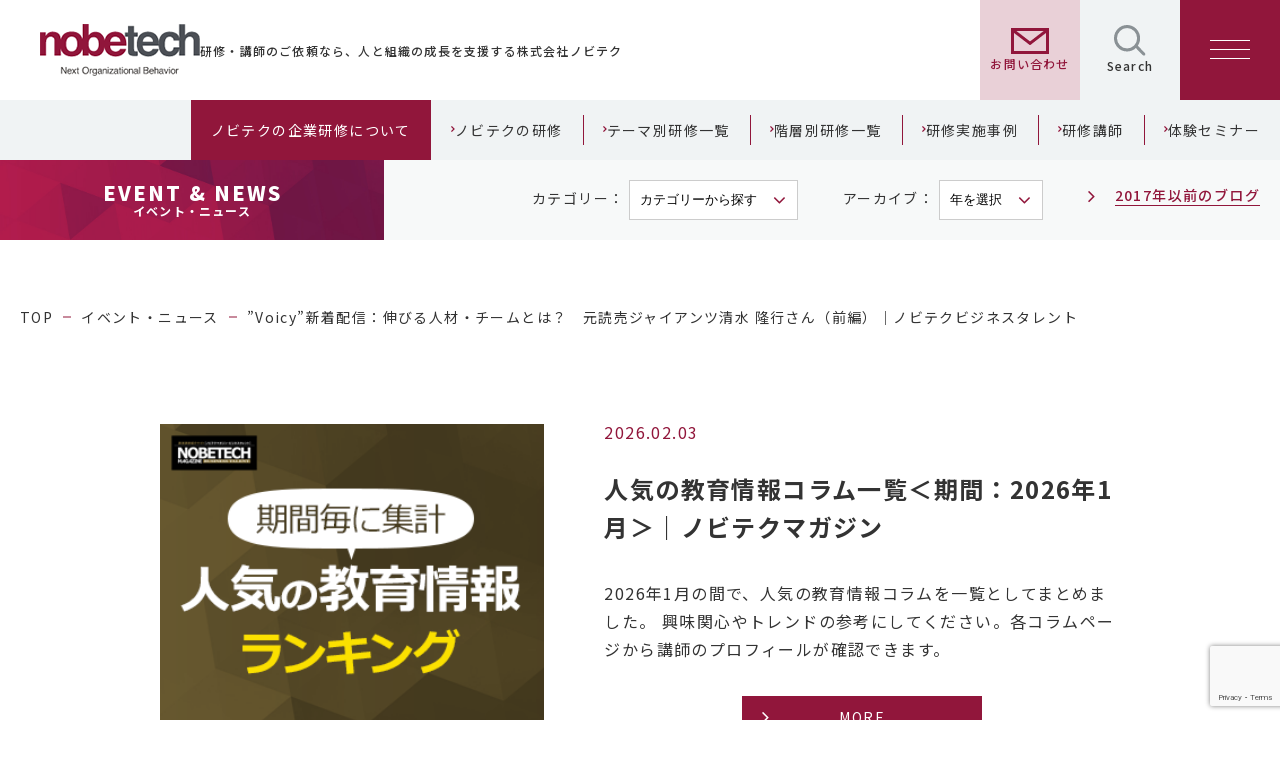

--- FILE ---
content_type: text/html; charset=UTF-8
request_url: https://www.nobetech.co.jp/tag/%E8%AA%AD%E5%A3%B2%E3%82%B8%E3%83%A3%E3%82%A4%E3%82%A2%E3%83%B3%E3%83%84/
body_size: 181046
content:


<!DOCTYPE html>
<html lang="ja">
<head>
  <meta charset="utf-8">
  <meta name="viewport" content="width=device-width,initial-scale=1.0,minimum-scale=1.0">
  <meta http-equiv="X-UA-Compatible" content="IE=Edge">
  <meta name="format-detection" content="telephone=no,address=no,email=no">
<!-- Google Tag Manager -->
<script>(function(w,d,s,l,i){w[l]=w[l]||[];w[l].push({'gtm.start':
new Date().getTime(),event:'gtm.js'});var f=d.getElementsByTagName(s)[0],
j=d.createElement(s),dl=l!='dataLayer'?'&l='+l:'';j.async=true;j.src=
'https://www.googletagmanager.com/gtm.js?id='+i+dl;f.parentNode.insertBefore(j,f);
})(window,document,'script','dataLayer','GTM-NZJ3KHM');</script>
<!-- End Google Tag Manager -->
<!-- Google Tag Manager 代理店-->
<script>(function(w,d,s,l,i){w[l]=w[l]||[];w[l].push({'gtm.start':
new Date().getTime(),event:'gtm.js'});var f=d.getElementsByTagName(s)[0],
j=d.createElement(s),dl=l!='dataLayer'?'&l='+l:'';j.async=true;j.src=
'https://www.googletagmanager.com/gtm.js?id='+i+dl;f.parentNode.insertBefore(j,f);
})(window,document,'script','dataLayer','GTM-TT2S7M3');</script>
<!-- End Google Tag Manager -->
  <link rel="stylesheet" href="https://fonts.googleapis.com/earlyaccess/notosansjp.css" >
  <link href="https://stackpath.bootstrapcdn.com/font-awesome/4.7.0/css/font-awesome.min.css" rel="stylesheet" integrity="sha384-wvfXpqpZZVQGK6TAh5PVlGOfQNHSoD2xbE+QkPxCAFlNEevoEH3Sl0sibVcOQVnN" crossorigin="anonymous">
  <link href="https://fonts.googleapis.com/css?family=Lato:400,900,300" rel="stylesheet">
    <link rel="stylesheet" href="https://www.nobetech.co.jp/assets/css/style.css?1770136437">

  
  <title>読売ジャイアンツ | 株式会社ノビテク nobetech</title>

		<!-- All in One SEO 4.9.3 - aioseo.com -->
	<meta name="robots" content="max-image-preview:large" />
	<meta name="google-site-verification" content="6VRsS5Q7KQZVxhoaI-XzmWUztYK0M-XGdwnm9eGwAj0" />
	<link rel="canonical" href="https://www.nobetech.co.jp/tag/%e8%aa%ad%e5%a3%b2%e3%82%b8%e3%83%a3%e3%82%a4%e3%82%a2%e3%83%b3%e3%83%84/" />
	<meta name="generator" content="All in One SEO (AIOSEO) 4.9.3" />
		<script type="application/ld+json" class="aioseo-schema">
			{"@context":"https:\/\/schema.org","@graph":[{"@type":"BreadcrumbList","@id":"https:\/\/www.nobetech.co.jp\/tag\/%E8%AA%AD%E5%A3%B2%E3%82%B8%E3%83%A3%E3%82%A4%E3%82%A2%E3%83%B3%E3%83%84\/#breadcrumblist","itemListElement":[{"@type":"ListItem","@id":"https:\/\/www.nobetech.co.jp#listItem","position":1,"name":"\u30db\u30fc\u30e0","item":"https:\/\/www.nobetech.co.jp","nextItem":{"@type":"ListItem","@id":"https:\/\/www.nobetech.co.jp\/tag\/%e8%aa%ad%e5%a3%b2%e3%82%b8%e3%83%a3%e3%82%a4%e3%82%a2%e3%83%b3%e3%83%84\/#listItem","name":"\u8aad\u58f2\u30b8\u30e3\u30a4\u30a2\u30f3\u30c4"}},{"@type":"ListItem","@id":"https:\/\/www.nobetech.co.jp\/tag\/%e8%aa%ad%e5%a3%b2%e3%82%b8%e3%83%a3%e3%82%a4%e3%82%a2%e3%83%b3%e3%83%84\/#listItem","position":2,"name":"\u8aad\u58f2\u30b8\u30e3\u30a4\u30a2\u30f3\u30c4","previousItem":{"@type":"ListItem","@id":"https:\/\/www.nobetech.co.jp#listItem","name":"\u30db\u30fc\u30e0"}}]},{"@type":"CollectionPage","@id":"https:\/\/www.nobetech.co.jp\/tag\/%E8%AA%AD%E5%A3%B2%E3%82%B8%E3%83%A3%E3%82%A4%E3%82%A2%E3%83%B3%E3%83%84\/#collectionpage","url":"https:\/\/www.nobetech.co.jp\/tag\/%E8%AA%AD%E5%A3%B2%E3%82%B8%E3%83%A3%E3%82%A4%E3%82%A2%E3%83%B3%E3%83%84\/","name":"\u8aad\u58f2\u30b8\u30e3\u30a4\u30a2\u30f3\u30c4 | \u682a\u5f0f\u4f1a\u793e\u30ce\u30d3\u30c6\u30af nobetech","inLanguage":"ja","isPartOf":{"@id":"https:\/\/www.nobetech.co.jp\/#website"},"breadcrumb":{"@id":"https:\/\/www.nobetech.co.jp\/tag\/%E8%AA%AD%E5%A3%B2%E3%82%B8%E3%83%A3%E3%82%A4%E3%82%A2%E3%83%B3%E3%83%84\/#breadcrumblist"}},{"@type":"Organization","@id":"https:\/\/www.nobetech.co.jp\/#organization","name":"\u682a\u5f0f\u4f1a\u793e\u30ce\u30d3\u30c6\u30af","description":"\u65b0\u5165\u793e\u54e1\u6559\u80b2\u3001\u4eba\u6750\u80b2\u6210\u3092\u30d7\u30ed\u30c7\u30e5\u30fc\u30b9","url":"https:\/\/www.nobetech.co.jp\/","telephone":"+81358441144","logo":{"@type":"ImageObject","url":"https:\/\/www.nobetech.co.jp\/wp\/wp-content\/uploads\/2023\/07\/nobetech-logo.png","@id":"https:\/\/www.nobetech.co.jp\/tag\/%E8%AA%AD%E5%A3%B2%E3%82%B8%E3%83%A3%E3%82%A4%E3%82%A2%E3%83%B3%E3%83%84\/#organizationLogo","width":512,"height":512},"image":{"@id":"https:\/\/www.nobetech.co.jp\/tag\/%E8%AA%AD%E5%A3%B2%E3%82%B8%E3%83%A3%E3%82%A4%E3%82%A2%E3%83%B3%E3%83%84\/#organizationLogo"},"sameAs":["https:\/\/www.facebook.com\/NOBETECH\/","https:\/\/x.com\/nobetech","https:\/\/www.instagram.com\/nobetech.co.ltd\/","https:\/\/www.youtube.com\/user\/nobetech","https:\/\/www.threads.com\/@nobetech.co.ltd"]},{"@type":"WebSite","@id":"https:\/\/www.nobetech.co.jp\/#website","url":"https:\/\/www.nobetech.co.jp\/","name":"\u682a\u5f0f\u4f1a\u793e\u30ce\u30d3\u30c6\u30af nobetech","alternateName":"\u682a\u5f0f\u4f1a\u793e\u30ce\u30d3\u30c6\u30af","description":"\u65b0\u5165\u793e\u54e1\u6559\u80b2\u3001\u4eba\u6750\u80b2\u6210\u3092\u30d7\u30ed\u30c7\u30e5\u30fc\u30b9","inLanguage":"ja","publisher":{"@id":"https:\/\/www.nobetech.co.jp\/#organization"}}]}
		</script>
		<!-- All in One SEO -->

<link rel="alternate" type="application/rss+xml" title="株式会社ノビテク nobetech &raquo; 読売ジャイアンツ タグのフィード" href="https://www.nobetech.co.jp/tag/%e8%aa%ad%e5%a3%b2%e3%82%b8%e3%83%a3%e3%82%a4%e3%82%a2%e3%83%b3%e3%83%84/feed/" />
<style id='wp-img-auto-sizes-contain-inline-css' type='text/css'>
img:is([sizes=auto i],[sizes^="auto," i]){contain-intrinsic-size:3000px 1500px}
/*# sourceURL=wp-img-auto-sizes-contain-inline-css */
</style>
<style id='wp-emoji-styles-inline-css' type='text/css'>

	img.wp-smiley, img.emoji {
		display: inline !important;
		border: none !important;
		box-shadow: none !important;
		height: 1em !important;
		width: 1em !important;
		margin: 0 0.07em !important;
		vertical-align: -0.1em !important;
		background: none !important;
		padding: 0 !important;
	}
/*# sourceURL=wp-emoji-styles-inline-css */
</style>
<style id='wp-block-library-inline-css' type='text/css'>
:root{--wp-block-synced-color:#7a00df;--wp-block-synced-color--rgb:122,0,223;--wp-bound-block-color:var(--wp-block-synced-color);--wp-editor-canvas-background:#ddd;--wp-admin-theme-color:#007cba;--wp-admin-theme-color--rgb:0,124,186;--wp-admin-theme-color-darker-10:#006ba1;--wp-admin-theme-color-darker-10--rgb:0,107,160.5;--wp-admin-theme-color-darker-20:#005a87;--wp-admin-theme-color-darker-20--rgb:0,90,135;--wp-admin-border-width-focus:2px}@media (min-resolution:192dpi){:root{--wp-admin-border-width-focus:1.5px}}.wp-element-button{cursor:pointer}:root .has-very-light-gray-background-color{background-color:#eee}:root .has-very-dark-gray-background-color{background-color:#313131}:root .has-very-light-gray-color{color:#eee}:root .has-very-dark-gray-color{color:#313131}:root .has-vivid-green-cyan-to-vivid-cyan-blue-gradient-background{background:linear-gradient(135deg,#00d084,#0693e3)}:root .has-purple-crush-gradient-background{background:linear-gradient(135deg,#34e2e4,#4721fb 50%,#ab1dfe)}:root .has-hazy-dawn-gradient-background{background:linear-gradient(135deg,#faaca8,#dad0ec)}:root .has-subdued-olive-gradient-background{background:linear-gradient(135deg,#fafae1,#67a671)}:root .has-atomic-cream-gradient-background{background:linear-gradient(135deg,#fdd79a,#004a59)}:root .has-nightshade-gradient-background{background:linear-gradient(135deg,#330968,#31cdcf)}:root .has-midnight-gradient-background{background:linear-gradient(135deg,#020381,#2874fc)}:root{--wp--preset--font-size--normal:16px;--wp--preset--font-size--huge:42px}.has-regular-font-size{font-size:1em}.has-larger-font-size{font-size:2.625em}.has-normal-font-size{font-size:var(--wp--preset--font-size--normal)}.has-huge-font-size{font-size:var(--wp--preset--font-size--huge)}.has-text-align-center{text-align:center}.has-text-align-left{text-align:left}.has-text-align-right{text-align:right}.has-fit-text{white-space:nowrap!important}#end-resizable-editor-section{display:none}.aligncenter{clear:both}.items-justified-left{justify-content:flex-start}.items-justified-center{justify-content:center}.items-justified-right{justify-content:flex-end}.items-justified-space-between{justify-content:space-between}.screen-reader-text{border:0;clip-path:inset(50%);height:1px;margin:-1px;overflow:hidden;padding:0;position:absolute;width:1px;word-wrap:normal!important}.screen-reader-text:focus{background-color:#ddd;clip-path:none;color:#444;display:block;font-size:1em;height:auto;left:5px;line-height:normal;padding:15px 23px 14px;text-decoration:none;top:5px;width:auto;z-index:100000}html :where(.has-border-color){border-style:solid}html :where([style*=border-top-color]){border-top-style:solid}html :where([style*=border-right-color]){border-right-style:solid}html :where([style*=border-bottom-color]){border-bottom-style:solid}html :where([style*=border-left-color]){border-left-style:solid}html :where([style*=border-width]){border-style:solid}html :where([style*=border-top-width]){border-top-style:solid}html :where([style*=border-right-width]){border-right-style:solid}html :where([style*=border-bottom-width]){border-bottom-style:solid}html :where([style*=border-left-width]){border-left-style:solid}html :where(img[class*=wp-image-]){height:auto;max-width:100%}:where(figure){margin:0 0 1em}html :where(.is-position-sticky){--wp-admin--admin-bar--position-offset:var(--wp-admin--admin-bar--height,0px)}@media screen and (max-width:600px){html :where(.is-position-sticky){--wp-admin--admin-bar--position-offset:0px}}

/*# sourceURL=wp-block-library-inline-css */
</style><style id='global-styles-inline-css' type='text/css'>
:root{--wp--preset--aspect-ratio--square: 1;--wp--preset--aspect-ratio--4-3: 4/3;--wp--preset--aspect-ratio--3-4: 3/4;--wp--preset--aspect-ratio--3-2: 3/2;--wp--preset--aspect-ratio--2-3: 2/3;--wp--preset--aspect-ratio--16-9: 16/9;--wp--preset--aspect-ratio--9-16: 9/16;--wp--preset--color--black: #000000;--wp--preset--color--cyan-bluish-gray: #abb8c3;--wp--preset--color--white: #ffffff;--wp--preset--color--pale-pink: #f78da7;--wp--preset--color--vivid-red: #cf2e2e;--wp--preset--color--luminous-vivid-orange: #ff6900;--wp--preset--color--luminous-vivid-amber: #fcb900;--wp--preset--color--light-green-cyan: #7bdcb5;--wp--preset--color--vivid-green-cyan: #00d084;--wp--preset--color--pale-cyan-blue: #8ed1fc;--wp--preset--color--vivid-cyan-blue: #0693e3;--wp--preset--color--vivid-purple: #9b51e0;--wp--preset--gradient--vivid-cyan-blue-to-vivid-purple: linear-gradient(135deg,rgb(6,147,227) 0%,rgb(155,81,224) 100%);--wp--preset--gradient--light-green-cyan-to-vivid-green-cyan: linear-gradient(135deg,rgb(122,220,180) 0%,rgb(0,208,130) 100%);--wp--preset--gradient--luminous-vivid-amber-to-luminous-vivid-orange: linear-gradient(135deg,rgb(252,185,0) 0%,rgb(255,105,0) 100%);--wp--preset--gradient--luminous-vivid-orange-to-vivid-red: linear-gradient(135deg,rgb(255,105,0) 0%,rgb(207,46,46) 100%);--wp--preset--gradient--very-light-gray-to-cyan-bluish-gray: linear-gradient(135deg,rgb(238,238,238) 0%,rgb(169,184,195) 100%);--wp--preset--gradient--cool-to-warm-spectrum: linear-gradient(135deg,rgb(74,234,220) 0%,rgb(151,120,209) 20%,rgb(207,42,186) 40%,rgb(238,44,130) 60%,rgb(251,105,98) 80%,rgb(254,248,76) 100%);--wp--preset--gradient--blush-light-purple: linear-gradient(135deg,rgb(255,206,236) 0%,rgb(152,150,240) 100%);--wp--preset--gradient--blush-bordeaux: linear-gradient(135deg,rgb(254,205,165) 0%,rgb(254,45,45) 50%,rgb(107,0,62) 100%);--wp--preset--gradient--luminous-dusk: linear-gradient(135deg,rgb(255,203,112) 0%,rgb(199,81,192) 50%,rgb(65,88,208) 100%);--wp--preset--gradient--pale-ocean: linear-gradient(135deg,rgb(255,245,203) 0%,rgb(182,227,212) 50%,rgb(51,167,181) 100%);--wp--preset--gradient--electric-grass: linear-gradient(135deg,rgb(202,248,128) 0%,rgb(113,206,126) 100%);--wp--preset--gradient--midnight: linear-gradient(135deg,rgb(2,3,129) 0%,rgb(40,116,252) 100%);--wp--preset--font-size--small: 13px;--wp--preset--font-size--medium: 20px;--wp--preset--font-size--large: 36px;--wp--preset--font-size--x-large: 42px;--wp--preset--spacing--20: 0.44rem;--wp--preset--spacing--30: 0.67rem;--wp--preset--spacing--40: 1rem;--wp--preset--spacing--50: 1.5rem;--wp--preset--spacing--60: 2.25rem;--wp--preset--spacing--70: 3.38rem;--wp--preset--spacing--80: 5.06rem;--wp--preset--shadow--natural: 6px 6px 9px rgba(0, 0, 0, 0.2);--wp--preset--shadow--deep: 12px 12px 50px rgba(0, 0, 0, 0.4);--wp--preset--shadow--sharp: 6px 6px 0px rgba(0, 0, 0, 0.2);--wp--preset--shadow--outlined: 6px 6px 0px -3px rgb(255, 255, 255), 6px 6px rgb(0, 0, 0);--wp--preset--shadow--crisp: 6px 6px 0px rgb(0, 0, 0);}:where(.is-layout-flex){gap: 0.5em;}:where(.is-layout-grid){gap: 0.5em;}body .is-layout-flex{display: flex;}.is-layout-flex{flex-wrap: wrap;align-items: center;}.is-layout-flex > :is(*, div){margin: 0;}body .is-layout-grid{display: grid;}.is-layout-grid > :is(*, div){margin: 0;}:where(.wp-block-columns.is-layout-flex){gap: 2em;}:where(.wp-block-columns.is-layout-grid){gap: 2em;}:where(.wp-block-post-template.is-layout-flex){gap: 1.25em;}:where(.wp-block-post-template.is-layout-grid){gap: 1.25em;}.has-black-color{color: var(--wp--preset--color--black) !important;}.has-cyan-bluish-gray-color{color: var(--wp--preset--color--cyan-bluish-gray) !important;}.has-white-color{color: var(--wp--preset--color--white) !important;}.has-pale-pink-color{color: var(--wp--preset--color--pale-pink) !important;}.has-vivid-red-color{color: var(--wp--preset--color--vivid-red) !important;}.has-luminous-vivid-orange-color{color: var(--wp--preset--color--luminous-vivid-orange) !important;}.has-luminous-vivid-amber-color{color: var(--wp--preset--color--luminous-vivid-amber) !important;}.has-light-green-cyan-color{color: var(--wp--preset--color--light-green-cyan) !important;}.has-vivid-green-cyan-color{color: var(--wp--preset--color--vivid-green-cyan) !important;}.has-pale-cyan-blue-color{color: var(--wp--preset--color--pale-cyan-blue) !important;}.has-vivid-cyan-blue-color{color: var(--wp--preset--color--vivid-cyan-blue) !important;}.has-vivid-purple-color{color: var(--wp--preset--color--vivid-purple) !important;}.has-black-background-color{background-color: var(--wp--preset--color--black) !important;}.has-cyan-bluish-gray-background-color{background-color: var(--wp--preset--color--cyan-bluish-gray) !important;}.has-white-background-color{background-color: var(--wp--preset--color--white) !important;}.has-pale-pink-background-color{background-color: var(--wp--preset--color--pale-pink) !important;}.has-vivid-red-background-color{background-color: var(--wp--preset--color--vivid-red) !important;}.has-luminous-vivid-orange-background-color{background-color: var(--wp--preset--color--luminous-vivid-orange) !important;}.has-luminous-vivid-amber-background-color{background-color: var(--wp--preset--color--luminous-vivid-amber) !important;}.has-light-green-cyan-background-color{background-color: var(--wp--preset--color--light-green-cyan) !important;}.has-vivid-green-cyan-background-color{background-color: var(--wp--preset--color--vivid-green-cyan) !important;}.has-pale-cyan-blue-background-color{background-color: var(--wp--preset--color--pale-cyan-blue) !important;}.has-vivid-cyan-blue-background-color{background-color: var(--wp--preset--color--vivid-cyan-blue) !important;}.has-vivid-purple-background-color{background-color: var(--wp--preset--color--vivid-purple) !important;}.has-black-border-color{border-color: var(--wp--preset--color--black) !important;}.has-cyan-bluish-gray-border-color{border-color: var(--wp--preset--color--cyan-bluish-gray) !important;}.has-white-border-color{border-color: var(--wp--preset--color--white) !important;}.has-pale-pink-border-color{border-color: var(--wp--preset--color--pale-pink) !important;}.has-vivid-red-border-color{border-color: var(--wp--preset--color--vivid-red) !important;}.has-luminous-vivid-orange-border-color{border-color: var(--wp--preset--color--luminous-vivid-orange) !important;}.has-luminous-vivid-amber-border-color{border-color: var(--wp--preset--color--luminous-vivid-amber) !important;}.has-light-green-cyan-border-color{border-color: var(--wp--preset--color--light-green-cyan) !important;}.has-vivid-green-cyan-border-color{border-color: var(--wp--preset--color--vivid-green-cyan) !important;}.has-pale-cyan-blue-border-color{border-color: var(--wp--preset--color--pale-cyan-blue) !important;}.has-vivid-cyan-blue-border-color{border-color: var(--wp--preset--color--vivid-cyan-blue) !important;}.has-vivid-purple-border-color{border-color: var(--wp--preset--color--vivid-purple) !important;}.has-vivid-cyan-blue-to-vivid-purple-gradient-background{background: var(--wp--preset--gradient--vivid-cyan-blue-to-vivid-purple) !important;}.has-light-green-cyan-to-vivid-green-cyan-gradient-background{background: var(--wp--preset--gradient--light-green-cyan-to-vivid-green-cyan) !important;}.has-luminous-vivid-amber-to-luminous-vivid-orange-gradient-background{background: var(--wp--preset--gradient--luminous-vivid-amber-to-luminous-vivid-orange) !important;}.has-luminous-vivid-orange-to-vivid-red-gradient-background{background: var(--wp--preset--gradient--luminous-vivid-orange-to-vivid-red) !important;}.has-very-light-gray-to-cyan-bluish-gray-gradient-background{background: var(--wp--preset--gradient--very-light-gray-to-cyan-bluish-gray) !important;}.has-cool-to-warm-spectrum-gradient-background{background: var(--wp--preset--gradient--cool-to-warm-spectrum) !important;}.has-blush-light-purple-gradient-background{background: var(--wp--preset--gradient--blush-light-purple) !important;}.has-blush-bordeaux-gradient-background{background: var(--wp--preset--gradient--blush-bordeaux) !important;}.has-luminous-dusk-gradient-background{background: var(--wp--preset--gradient--luminous-dusk) !important;}.has-pale-ocean-gradient-background{background: var(--wp--preset--gradient--pale-ocean) !important;}.has-electric-grass-gradient-background{background: var(--wp--preset--gradient--electric-grass) !important;}.has-midnight-gradient-background{background: var(--wp--preset--gradient--midnight) !important;}.has-small-font-size{font-size: var(--wp--preset--font-size--small) !important;}.has-medium-font-size{font-size: var(--wp--preset--font-size--medium) !important;}.has-large-font-size{font-size: var(--wp--preset--font-size--large) !important;}.has-x-large-font-size{font-size: var(--wp--preset--font-size--x-large) !important;}
/*# sourceURL=global-styles-inline-css */
</style>

<style id='classic-theme-styles-inline-css' type='text/css'>
/*! This file is auto-generated */
.wp-block-button__link{color:#fff;background-color:#32373c;border-radius:9999px;box-shadow:none;text-decoration:none;padding:calc(.667em + 2px) calc(1.333em + 2px);font-size:1.125em}.wp-block-file__button{background:#32373c;color:#fff;text-decoration:none}
/*# sourceURL=/wp-includes/css/classic-themes.min.css */
</style>
<link rel='stylesheet' id='contact-form-7-css' href='https://www.nobetech.co.jp/wp/wp-content/plugins/contact-form-7/includes/css/styles.css?ver=6.1.4' type='text/css' media='all' />
<script type="text/javascript" src="https://www.nobetech.co.jp/wp/wp-includes/js/jquery/jquery.min.js?ver=3.7.1" id="jquery-core-js"></script>
<script type="text/javascript" src="https://www.nobetech.co.jp/wp/wp-includes/js/jquery/jquery-migrate.min.js?ver=3.4.1" id="jquery-migrate-js"></script>
<link rel="https://api.w.org/" href="https://www.nobetech.co.jp/wp-json/" /><link rel="alternate" title="JSON" type="application/json" href="https://www.nobetech.co.jp/wp-json/wp/v2/tags/2643" /><link rel="EditURI" type="application/rsd+xml" title="RSD" href="https://www.nobetech.co.jp/wp/xmlrpc.php?rsd" />

<!-- Favicon Rotator -->
<link rel="shortcut icon" href="https://www.nobetech.co.jp/wp/wp-content/uploads/2023/07/favicon.png" />
<link rel="apple-touch-icon-precomposed" href="https://www.nobetech.co.jp/wp/wp-content/uploads/2023/07/favicon-1.png" />
<!-- End Favicon Rotator -->
    
    <script type="text/javascript">
        var ajaxurl = 'https://www.nobetech.co.jp/wp/wp-admin/admin-ajax.php';
    </script>
		<style type="text/css" id="wp-custom-css">
			/* 全体ブロック要素 */
html {display:block;}

/* TOPページの記事バナーの改行非表示 */
span.box__title br{display:none;}

/* newsのmoreボタン一時的に非表示 */
.news-page .archive__main__item--more-v2, .news-page .archive__main__item--more.default--btn {display:none;}

/* h1とnews h2のサブタイトル小さく */
h1 span, h2.news-page__detail--title br+ span {font-size:65%!important;margin:0 0 0.7rem 0!important;display:inline-block;}

/* footer直前の最研修検索エリアを簡易化 */
div#search_training:has(+ footer) .js-tab {display:none;}

/* サイト内検索結果画面の各タイトルの改行を無効化 */
h3.search-page__title br{display:none;}

/* 研修ページ内ナビゲーション */
.training_page_index{display:flex;justify-content:flex-start;margin:2.5rem 0;text-align:center;flex-wrap:wrap;color:white;background:#F6F9F9;} 
.training_page_index a{color:white;text-decoration:none;display:block;padding:10px 15px 10px 10px;font-size:12px;line-height:1.4;text-align:center;margin:0;background:#91153B;font-weight:bold}
.training_page_index a::before{content:"\2304";font-size:13px;display:inline-block;width:15px;height:5px;padding-left:0;position:relative;top:-3px;font-weight:bold}


/* 研修ページ　研修Noの改行なし */
p.training-page__detail__targetarea--desc br{display:none;}

/* 研修ページ　課題と解決 */
dl.issues-and-solutions{display:flex;flex-wrap:wrap;justify-content:space-between}
dl.issues-and-solutions dt{border:1px solid #ccc;margin:0 0 1rem 0;border-radius:2px;border-width:0 0 1px 0;}
dl.issues-and-solutions dd{border:1px solid #C0778A;border-radius:2px;border-width:0 0 1px 0;}
dl.issues-and-solutions dd,dl.issues-and-solutions dt{position:relative;width:47%;padding:1rem 0;margin:0 0 0.5rem 0}
dl.issues-and-solutions dt p:before{content:"Issue";color:#4C5156;}
dl.issues-and-solutions dt:before{content:'';position:absolute;display:block;width:0;height:0;left:104%;top:37%;border-left:11px solid #ccc;border-top:11px solid transparent;border-bottom:11px solid transparent}
dl.issues-and-solutions dd p:before{content:"Solution";color:#C0778A;}
dl.issues-and-solutions dd p:before,dl.issues-and-solutions dt p:before{margin:0;display:block;max-width:fit-content;padding:2px 0 2px 0;font-size:70%}

/* 研修カリキュラム アイコン調整 */
.training-page__detail__curriculum--main .icon-red{background-color:#fff;color:#c0778a;}
.training-page__detail__curriculum--main .icon-white{background-color:#c0778a;}
.training-page__detail__targetarea--title:before{color:#c0778a;}
.training-page__detail__targetarea--main-icon:after{background-color:#c0778a;}
.training-page__detail__curriculum--main .icon-red, .training-page__detail__curriculum--main .icon-white{border:1px solid #c0778a;padding:0 5px;line-height:normal;text-align:center;font-size:1.2rem;}

/* 研修カリキュラム調整 */
.training-page__detail__curriculum--main dl+dl{margin-top:-0.5px!important;}
.training-page__detail__curriculum--main dl{-webkit-box-align:baseline;-ms-flex-align:inherit;align-items:baseline;border:solid #f6f9f9;border-width:2px;padding:15px 15px;background:white;}
.training-page__detail__curriculum--main dt{padding:0 1% 0 0!important;width:34%!important;color:#333!important;font-size:1.7rem;}
.training-page__detail__curriculum--main dd{padding:0 0 0 2%!important;border-left:2px solid #f6f9f9;width:66%;}

/* 研修カリキュラム調整 モバイル表示時 */
@media screen and (max-width: 769px) {.training-page__detail__curriculum--main dt{padding:0 0 2% 0!important;width:100%!important;border:solid #f6f9f9;width:100%;margin:0 auto;border-width:0 0 2px 0!important;font-size:1.4rem;}
.training-page__detail__curriculum--main dd{padding:2% 0 0 2rem!important;border:none;width:100%;}
}
	.pc_display{display:block;}
.mobile_display{display:none;}
/* モバイル時には表示 */
@media screen and (max-width: 769px) {
	.mobile_display{display:block;}
	.pc_display{display:none;}
}

/* 研修一覧でのサブタイトル非表示 */
li.trainings_by_theme-page__archive__child__item a span {display: none;}

/* 研修一覧でタイトルの改行非表示 */
.trainings_by_theme-page__archive__child__item a  br{display:none;}

/* 研修一覧での背景色調整 */
li.trainings_by_theme-page__archive__child__item {text-shadow: 3px 3px 3px #fff, 3px -3px 3px #fff, -3px 3px 3px #fff, -3px -3px 3px #fff;}
.trainings_by_theme-page__archive__child__item:nth-of-type(4n+1),
.trainings_by_theme-page__archive__child__item:nth-of-type(4n+2) {background: repeating-linear-gradient(-30deg, rgba(244, 231, 235, 0.2) 0, rgba(244, 231, 235, 0.4) 5px, #fff 5px, #fff 10px) !important;}

/* テーマ別研修一覧の調整 */
@media screen and (max-width: 769px){
.trainings_by_theme-page .trainings_by_theme-page__archive__item__img{width:100%;margin:1rem auto;padding:0;display:inline-block;}
.trainings_by_theme-page .trainings_by_theme-page__archive__item__main{width:100%!important;margin:0!important;padding:0!important;}
.trainings_by_theme-page__archive__item__title{font-weight:500;font-size:2.5rem;width:fit-content;}.trainings_by_theme-page .trainings_by_theme-page__archive__item__text{width:100%!important;}
}

/* ニュースページのナビゲーションとタイトル周りの調整 */
.news-page__detail--time{padding:2rem 0 1rem 0;}
.news-page .news-page__selectarea{width:60%;float:right;height:80px;min-height:80px;}
div.news-page .news-page__selectarea .wrapper{max-width:60%;float:right;}
.breadcrumb{clear:both;}
div.news-page__thumbnail_img{max-width:20%;z-index:10;float:right;margin-bottom:-190px;}
.news-page__thumbnail_img img{max-width:100%;margin:0;}
.news-page h2.news-page__detail--title{width:75%;margin:0;display:block;z-index:11;padding-top:50px;min-height:160px;}
.news-page__detail__editor{clear:both;padding-top:5rem !important;}

/* ニュースページのナビゲーションとタイトル周りの調整 モバイル表示時 */
@media screen and (max-width: 769px){
.news-page .news-page__selectarea{width:60%;float:right;height:130px;min-height:200px;}
.news-page__fanction__area{z-index:1;position:relative;}
.news-page__selectarea{width:65%;float:right;}
div.news-page__thumbnail_img{max-width:30%;margin:-120px 0 0 0;z-index:10;position:relative;float:left;border:4px solid white;}
.news-page h2.news-page__detail--title{width:100%;margin:-20px auto 0 auto;clear:both;padding:5rem 0;min-height:4rem;}
.news-page__detail__editor{clear:both;padding-top:0 !important;}
}

/* 研修一覧リンク集のサムネイルセンター揃え */
.training_section div.training_wrapper .archive__main__item,
.training-page .archive__main__item:first-of-type {text-align:center;}
.archive__main__item--desc {text-align:left;}

/* indexのAdsバナー調整*/
#new-training-area{margin:9rem auto 0 auto}
#new-training-area .dfad aside{background:none; margin:0;padding-bottom:0;justify-content: space-between;}
#new-training-area .dfad aside .bnr_area{padding:0; gap:0 1.5%;}
#new-training-area .dfad aside .bnr_area .search-page__box.-training{margin:1% 0; padding:0;}
#new-training-area .dfad aside h2{border:none;margin:0 auto; max-width:fit-content;font-size:2rem; }
#new-training-area .dfad aside h2{border:none;margin:0 auto; max-width:fit-content;font-size:2rem;}
#new-training-area .dfad aside .search-page__box.-training .thumbnail{margin:0 0 1rem 0;padding:0;}
#new-training-area .dfad aside .search-page__title{font-size:1.6rem;}
#new-training-area .dfad aside .section-middle__text{font-size:1.4rem;}
/* indexのAdsバナー調整 */
@media screen and (max-width: 769px) {
    #new-training-area .dfad aside{padding:4rem 2rem 2rem 2rem;}
    #new-training-area .dfad aside .bnr_area{padding:0;flex-wrap:wrap;margin:0;max-width:100%;justify-content:flex-start;gap:1rem 0;}
    #new-training-area .dfad aside .bnr_area .search-page__box.-training{margin:1% 0;padding:0;width:100%;}
    #new-training-area .dfad aside h2{border:none;margin:0 auto;max-width:fit-content;font-size:1.6rem;}
    #new-training-area .dfad aside .search-page__box.-training .thumbnail{margin:0 2% 0 0;padding:0;width:30%!important;}
    #new-training-area .dfad aside .search-page__content{width:67%;padding:0;}
    #new-training-area .dfad aside .search-page__title{font-size:1.4rem;margin-top:-3px!important;}
    #new-training-area .dfad aside .section-middle__text{font-size:1.2rem;display:block;}
}

/* indexのAdsガイドブックバナー調整*/
.gb_top_bnr{margin:2rem auto;max-width:1060px;}
.gb_top_bnr img{margin:2rem auto;max-width:1060px;}
/* indexのAdsガイドブックバナー調整 モバイル表示*/
@media screen and (max-width: 769px) {
.gb_top_bnr{max-width:100%;text-align:center;margin:2rem 0; padding:0 2rem;}
	.gb_top_bnr img{width:100%;}
}

/*研修トップページ内のバナーエリア調整 */
.training_top .mainarea .dfad aside{display:block;background:none;padding:2rem 0 3rem 0;color:#333;border:#91153B solid;border-width:1px 0 0 0;border-radius:0;margin-top:13rem!important;}
.training_top .mainarea .dfad aside:before{content:none;}
.training_top .mainarea .dfad aside h2{display:block;background:white;padding:1rem 2rem 1rem 0;width:fit-content;color:#333;margin:-7.5rem 0 5rem 0;font-weight:bold;border:none;font-family:"Lato","Meiryo","メイリオ",Verdana,"ＭＳ Ｐゴシック",sans-serif;font-weight:900;font-size:2.9rem;line-height:1.2;position:relative;}
.training_top .mainarea .dfad aside h2:before{content:"Training information";display:block;font-size:12px;padding:2px 2px 2px 3px;border:1px solid #c0778a;width:fit-content;color:#c0778a;border-radius:2px;margin-bottom:0.6rem;}
.training_top .mainarea .dfad aside .long-list-bnr{display:block;margin-top:4em;}
.training_top .mainarea .dfad.dfad_pos_2 aside,.training_top .mainarea .dfad.dfad_pos_3 aside{background:none!important;}
.training_top .mainarea .dfad_last{margin-bottom:7rem!important;}
/*研修トップページ内のバナーエリア調整 モバイル表示時 */
@media screen and (max-width: 769px) {
    .training_top .mainarea .dfad aside{margin:80px 20px 20px!important;}
    .training_top .mainarea .dfad aside:before{font-size:1.8rem;margin-top:-4rem;}
    .training_top .mainarea .dfad aside h2 {margin:-5.8rem 0 2rem 0!important;font-size:1.8rem;text-align:left;padding:0 24px 0 0;max-width:100%}
}

/* 研修トップページ内の研修検索調整 */
.training_top .mainarea .section{padding-bottom:0!important;}

/* 研修トップページ内の見出し調整 */
.training_top .mainarea h2.line_title{font-family:"Lato","Meiryo","メイリオ",Verdana,"ＭＳ Ｐゴシック",sans-serif;font-weight:900;font-size:3rem;line-height:1.2;position:relative;}
.training_top .mainarea h2.line_title span{background:#fff;padding:0 24px 0 0;position:relative;z-index:2;display:inline-block;}
.training_top .mainarea h2.line_title:after{position:absolute;content:'';width:100%;height:1px;background:#B6002F;display:block;top:50%;left:0;transform:translateY(-50%);z-index:1;}
/* 研修トップページ内の見出し調整 モバイル表示時 */
@media screen and (max-width: 769px) {.training_top .mainarea h2.line_title{font-size:1.8rem;}}

/* ニュースページ内のバナーエリア調整 */
.mainarea .dfad aside, .news-page__detail .dfad aside,.option_area{border:1px solid #ccc;margin:5rem 2rem 3rem 2rem;padding:2rem 2rem 3rem 2rem;background:#fffcf5;border-radius:3px;display:block;}
.mainarea .dfad aside h2 , .news-page__detail .dfad aside h2 , .option_area h3 { font-size: 1.8rem;margin: -4.2rem 0 2rem 7rem;padding: 1rem 0;width: 100%;border-width: 0;text-align: left; }
section.ojtsptr .dfad aside h2{padding: 1rem 0 0 0 ;font-size: 1.6rem;text-align: left;border:none;box-shadow: none;background: none;}
.mainarea .dfad aside:before, .news-page__detail .dfad aside:before, .option_area:before {content: "関連研修";display: block;background: #c0778a;padding: 1rem 1rem;width: fit-content;color: white;font-size: 14px;border-radius: 3px 0 0 0;margin:-2rem 0 0 -2.1rem;font-weight: bold;border:solid #ccc;border-width:0;}
.mainarea .dfad aside .bal-center , .news-page__detail .dfad aside .bal-center{display:none;}
.mainarea .dfad aside .bnr_area , .news-page__detail .dfad aside .bnr_area{width:100%;background:none!important;margin:0 auto 0 auto;display:flex;flex-wrap:nowrap;align-items:flex-start;padding:0;justify-content:space-between;gap:0 2%;}
.mainarea .dfad aside .search-page__box.-training , .news-page__detail .dfad aside .search-page__box.-training{display:flex;margin:0;background:none;}
.mainarea .dfad aside h3 , .news-page__detail .dfad aside h3 {font-size: 2rem;margin-top: 1rem!important;}
.mainarea .dfad aside .search-page__box.-training .thumbnail , .news-page__detail .dfad .search-page__box.-training .thumbnail{width:100%!important;background:none;margin:0;}
.mainarea .dfad aside .search-page__box.-training .thumbnail img , .news-page__detail .dfad .search-page__box.-training .thumbnail img{width:100%!important;}
.mainarea .dfad aside .search-page__box.-training .search-page__content , .news-page__detail .dfad .search-page__box.-training .search-page__content{margin-top:-0.2rem!important;width:100%;}
.mainarea .dfad aside .search-page__box.-training .search-page__content .section-middle__text, .news-page__detail .dfad .search-page__box.-training .search-page__content .section-middle__text{}
.mainarea .dfad aside .bnr_area a , .news-page__detail .bnr_area a{color:#333333;text-decoration:none;font-size:100%;}
.mainarea .dfad aside .search-page__box+.search-page__box , .news-page__detail .dfad aside .search-page__box+.search-page__box{margin-top:0;padding-top:0;border:none;}
.mainarea .dfad aside .long-list-bnr{display:block;margin-top:2rem;}
.mainarea .dfad aside .search-page__box .section-middle__text , .news-page__detail .dfad aside .search-page__box .section-middle__text{font-size:1.4rem !important;}

/* ニュースページ内で子要素に ul.list がある場合のスタイル変更 */
.mainarea .dfad .search-page__box.-training.bnr_area_list ,
.news-page__detail .dfad .search-page__box.-training .bnr_area_list{width: 100%;margin: 0 0 3rem 0;padding:0;}

.mainarea .dfad ul.list ,
.news-page__detail .dfad ul.list{display: flex;flex-wrap: wrap;align-items: stretch;justify-content:space-between;width:100%;margin:0;padding:0;}

.mainarea .dfad ul.list li , 
.news-page__detail .dfad ul.list li {font-size: 1.5rem;width: 50%;margin:0;padding:0 0.5rem 0 0rem;}

.mainarea .dfad ul.list li:before , 
.news-page__detail .dfad ul.list li:before {content:none;padding:0;margin:0;}

.mainarea .dfad ul.list li a ,
.news-page__detail .dfad ul.list li a {width: 100%;display: block;color: #91153b;border-bottom: 1px solid #91153b;padding: 2%;}

.mainarea .dfad ul.list li a:hover,
.news-page__detail .mainarea .dfad ul.list li a:hover
{border: none;background: #91153b;color: white;}

/* ニュースページ内のADリストモバイル表示時 */
@media screen and (max-width: 769px) {
.news-page__detail .dfad ul.list li a {height: 6rem;}
}

/* ニュースページ内のバナーエリア調整 モバイル表示時 */
@media screen and (max-width: 769px) {
	.mainarea .dfad aside , .news-page__detail .dfad aside{margin:6rem 0 0 0 !important;padding:1.5rem 1.5rem 2rem 1.5rem;}
	.mainarea .dfad aside:before, .news-page__detail .dfad aside:before, .option_area:before {padding: 1rem 2rem;margin: -3.3rem 0 0 -1.6rem;}
.mainarea .dfad aside div.bnr_area , .news-page__detail .dfad aside div.bnr_area{margin:0!important;max-width:100%!important;flex-wrap:wrap;}
.mainarea .dfad aside h2 , .news-page__detail .dfad aside h2 , .option_area h3 , 	.mainarea .dfad aside h3 , .news-page__detail .dfad aside h3{font-size:1.5rem;margin:0;}
.mainarea .dfad aside .search-page__box.-training , .news-page__detail .dfad aside .search-page__box.-training{margin:2rem 0 0 0;padding:0; width:100%;}
.mainarea .dfad aside .search-page__box.-training .thumbnail , .news-page__detail .dfad .search-page__box.-training .thumbnail{width:25% !important; margin-right:3%}
.mainarea .dfad aside .search-page__box.-training .search-page__content , .news-page__detail .dfad .search-page__box.-training .search-page__content{margin:0;padding:0;width:72%;}
.mainarea .dfad aside .search-page__box.-training .search-page__title , .news-page__detail .dfad aside .search-page__box.-training .search-page__title {margin:0 0 1rem 0!important; padding:0;font-size:1.5rem !important;}
.mainarea .dfad aside .search-page__box .section-middle__text , .news-page__detail .dfad aside .search-page__box .section-middle__text{font-size:1.2rem !important;display:block;}
}

/* ニュースページ内のAdsエリア1つだけの場合 */
.mainarea .dfad.one_content aside .search-page__box.-training .thumbnail {
    width: 20% !important;
}
.mainarea .dfad.one_content aside .search-page__box.-training .search-page__content {
    width: 78% !important;
    margin-left: 1rem;
}
.mainarea .dfad.one_content  aside{background:white;}
.mainarea .dfad.one_content  aside:before{content: "関連記事";display: block;background: #77b2f8;padding:1rem;width: fit-content;color: white;font-size: 14px;border-radius: 3px 0 0 0;margin: -2rem 0 0 -2.1rem;font-weight: bold;border:solid #ccc;border-width:0;}
/* ニュースページ内のAdsエリア1つだけの場合 モバイル表示*/
@media screen and (max-width: 769px) {
.dfad.one_content {
    margin-bottom: 4rem;
}
.mainarea .dfad.one_content aside .search-page__box.-training .search-page__content {
    width: 73% !important;
    margin-left: 1rem;
}
.mainarea .dfad.one_content aside:before {
    content: "関連記事";
    display: block;
    background: #77b2f8;
    padding: 1rem;
    width: fit-content;
    color: white;
    font-size: 14px;
    border-radius: 3px 0 0 0;
    margin: -3.2rem 0 0 -1.6rem;
    font-weight: bold;
    border: solid #ccc;
    border-width: 0;
}
}

/* ニュースページ内の読み物エリア調整 */
.news-page__detail .dfad.dfad_pos_2 aside.reading_content:before,.news-page__detail .dfad.dfad_pos_3 aside.reading_content:before{display:none;}
.news-page__detail .dfad.dfad_pos_1 aside.reading_content,.news-{margin-bottom:3rem!important;}
.news-page__detail .dfad.dfad_pos_2 aside.reading_content,.news-page__detail .dfad.dfad_pos_3 aside.reading_content{margin:-3rem 2rem 3rem 2rem!important ;padding:0 auto !important;border-width:0 1px 1px 1px !important;background:none !important; margin:0 2rem 2rem 2rem;}
.news-page__detail .dfad.dfad_pos_1 aside.reading_content{border-width:1px 1px 1px 1px !important;margin:2rem 2rem;} 
.news-page__detail .dfad aside.reading_content{border:0px solid #ccc;margin:5rem 0 0 0;padding:2rem 2rem 2rem 2rem;border-radius:3px;display:block;background:#f6f9f9!important;}
.news-page__detail .dfad aside.reading_content h2 , .option_area h3 {display:none;/*font-size:1.6rem;margin:1rem 0 0 0;padding:0;color:#484B52*/;}
.news-page__detail .dfad aside.reading_content:before{content: "関連記事";display: block;background: #77b2f8;padding:1rem;width: fit-content;color: white;font-size: 14px;border-radius: 3px 0 0 0;margin: -2rem 0 0 -2.1rem;font-weight: bold;border:solid #ccc;border-width:0;}
.news-page__detail .dfad aside.reading_content .bnr_area{ margin:2rem auto 0rem auto;align-items:flex-start;}
.news-page__detail .dfad aside.reading_content .bnr_area .search-page__box.-training{width:33%;display:flex;flex-wrap:nowrap;}
.news-page__detail .dfad aside.reading_content .bnr_area .search-page__box.-training .thumbnail{width:6rem!important;margin:0 0.5rem 1rem 0 !important;}
.news-page__detail .dfad aside.reading_content .bnr_area .search-page__box.-training .search-page__content{margin:0;}
.news-page__detail .dfad aside.reading_content .bnr_area .search-page__box.-training .search-page__content .search-page__title{margin: -3px 0 0 0!important;padding: 0!important;font-size: 1.5rem;}
.news-page__detail .dfad aside.reading_content .bnr_area .search-page__box.-training .search-page__content .section-middle__text{display:none;}
.news-page__detail .dfad aside.reading_content .long-list-bnr{display:none;}
/* ニュースページ内の読み物エリア調整 モバイル表示　*/
@media screen and (max-width: 769px) {
.news-page__detail .dfad aside.reading_content h2 , .option_area h3 {font-size:1.3rem;}
.news-page__detail .dfad aside.reading_content .bnr_area .search-page__box.-training{width:100%;display:flex;flex-wrap:nowrap;}
.news-page__detail .dfad aside.reading_content a{color: #91163b;border: solid #91163b;border-width: 0 0 1px 0;padding-bottom: 0.1px;}
.news-page__detail .dfad aside.reading_content .bnr_area .search-page__box.-training .thumbnail{display:none;}
.news-page__detail .dfad aside.reading_content .bnr_area .search-page__box.-training .search-page__content{width:100%;}
.news-page__detail .dfad aside.reading_content .bnr_area .search-page__box.-training .search-page__content .search-page__title{margin:0!important;padding: 0!important;font-size:1.2rem !important;}
}

/* フッター上部のADsバナーエリア */
.dfad aside h2,.dfad aside h3{line-height:3rem;}

/* お問い合わせページではADsバナーを表示しない */
.contact_form-page .dfad{display:none;}

/* ADsバナーエリア2つ目と3つ目の調整*/
.dfad_pos_2, .dfad_pos_3{margin-top:-2rem;}
.dfad.dfad_pos_2 aside{background:white!important;}
.dfad.dfad_pos_3 aside{background:#f6f9f9!important;}
.dfad aside{margin:0rem auto 2rem auto;background:#fff9ec;padding:5rem 0;}

/* ADsバナーエリアのバルーン*/
.dfad aside .bal-center{text-align:center;}
.dfad aside .balloon{position:relative;display:inline-block;margin:0 auto 2rem;padding:2px 10px;max-width:100%;color:white;background:#ff7a00;border-radius:5px;}
.dfad aside .balloon:before{content:"";position:absolute;top:85%;left:50%;margin-left:-7px;border:5px solid transparent;border-top:12px solid #ff7a00;}
.dfad aside .balloon p{margin:0;padding:0;font-weight:bold;font-size:100%;}
.dfad_pos_2 .bal-center, .dfad_pos_3 .bal-center{display:none;}

/* ADsバナーエリアのタイトル*/
.dfad aside h2{font-size:2.5rem;border:none;margin-bottom:5rem;text-align:center;font-weight:bold;border:#C0778A dotted;border-width:0 0 2px 0;width:fit-content;margin:0 auto 2rem auto;padding:4px 0 16px 0;}
.dfad aside h3{font-size:2.2rem;margin-top:-2px!important;}

/* ADsバナー部分のflex*/
.dfad aside .bnr_area{max-width:1060px;padding:2rem 1rem 1rem 1rem;background:white;margin:0 auto;border-radius:10px;display:flex;flex-wrap:;align-items:flex-start;}
.dfad .search-page__box.-training{background:white;width:100%;}

.dfad .search-page__box.-training .thumbnail{width:100%;text-align:center;background:white;margin-bottom:1rem;}
.dfad .search-page__box.-training .thumbnail img{width:100%;border:1px solid #cccccc;}

.dfad aside .search-page__box.-training .search-page__content{width:100%;}
.dfad aside .search-page__box.-training .search-page__title{font-size:1.6rem;line-height: 1.4;margin-bottom:1.7rem;}
.dfad aside .search-page__box.-training .section-middle__text{font-size:1.4rem}

.dfad .search-page__box+.search-page__box{margin-top:1%;padding-top:0px;border-top:none;}

.dfad aside .aside_bnr{width:100% ;margin:2rem auto;}
.dfad aside .aside_bnr img{width:100% ;margin:0;}

/* ADsバナー部分の最後のボタン*/
.dfad .long-list-bnr{display:block;width:fit-content;background:#91153b;margin:3rem auto 0 auto;}
.dfad .long-list-bnr a{text-decoration:none;color:white;display:block;width:fit-content;padding:14px 14px 14px 35px;font-size:1.4rem;position:relative;text-align:center;color:white !important;}
.dfad .long-list-bnr a:before{content:'\f105';font-family:FontAwesome;display:block;position:absolute;top:50%;-webkit-transform:translateY(-50%);transform:translateY(-50%);left:14px;font-size:2rem;}
.dfad.dfad_pos_2 aside{background: #fff9ec!;}

/* フッター上部のADsバナーエリアのモバイル表示 */
@media screen and (max-width: 769px) {
.dfad_pos_1.dfad_first{display:block!important;}
.dfad_pos_3 {margin-top:-2rem;display:none!important;}
.dfad aside{margin:0 0 2rem 0;padding:2rem;}
.dfad aside .bnr_area{max-width: 100%;
    padding: 0.5rem;
    background: white;
    margin: 0 auto;
    border-radius: 10px;
    display: flex;
    flex-wrap: wrap;
    align-items: flex-start;
    justify-content: flex-start;
    gap: 0 2%;}
.dfad aside h2, .dfad aside h3 {line-height:2.2rem;}
.dfad aside h2 {font-size:1.5rem;max-width:100%;margin:0 auto 1rem auto;}
.dfad aside h3 {font-size:1.5rem;}
.dfad aside .search-page__box.-training {background:white;width:32%;padding:0;margin:0;}
.dfad .search-page__box.-training {margin-bottom:0rem;}
.dfad aside .search-page__box.-training .thumbnail {width:100% !important; margin:0 0 0 0;}
.dfad aside .search-page__box.-training .search-page__content{margin:0;padding:0;width:100%;}
.dfad aside .search-page__box.-training .search-page__title {margin:0!important; padding:0;font-size:1.3rem !important;}
.dfad aside .search-page__box .section-middle__text{font-size:1.2rem !important;display:none;}

.dfad .long-list-bnr {width:fit-content;margin:2rem auto 0 auto;}
.dfad .long-list-bnr a {width:fit-content;font-size:1.2rem;}
}

/* ADsエリア内のリスト */
.dfad .search-page__box.-training{background:white;width:100%;margin:0 1% 1% 1%;}
/* 子要素に ul.list がある場合のスタイル変更 */
.dfad .search-page__box.-training ul.list{width:100%;}
.dfad ul.list{display:flex;flex-wrap:wrap;align-items:flex-start;justify-content:space-between;width:100%;}
.dfad ul.list li{font-size:1.5rem;width:49%;}
.dfad ul.list li a{width:100%;display:block;color:#91153b;border-bottom:1px solid #91153b;padding:2%;}
.dfad ul.list li a:hover{border:none;background:#91153b;color:white;}
/* ADsエリア内のリストモバイル表示時 */
@media screen and (max-width: 769px) {
	.dfad aside {align-items:flex-start:}
	.dfad aside .search-page__box.-training.bnr_area_list{width:100%;}
	.dfad aside .search-page__box.-training ul.list{display:flex;flex-wrap:wrap;align-items:flex-start;justify-content:space-between;width:100%;padding:1rem;}
	.dfad aside .search-page__box.-training ul.list li a{height:4.5em;padding:1rem 0.5rem;margin-bottom:2rem;} 
	.dfad ul.list li{width:48.5%;}
}


/* メインコンテンツ直下のADsイベントエリア */
.dfad aside.event_area{margin:0 auto;border:1px solid #cccccc;border-width:0.5px 0;background:white;}
.dfad aside.event_area h2{border:none;margin:0 auto;padding-bottom:1.5rem;}
.dfad aside.event_area .bnr_area{padding:1px;border-radius:10px;overflow:hidden;margin:2%;margin:0 auto;border:1px solid #cccccc;}
.dfad aside.event_area .bnr_area .search-page__box.-training{width:100%;margin:0;color:black;text-shadow:0 0 10px white;background:none;}
.dfad aside.event_area .bnr_area .thumbnail{width:40%;margin:0!important;}
.dfad aside.event_area .bnr_area .thumbnail img{width:100%;border:none;}
.dfad aside.event_area .search-page__content{width:60%!important;padding:2rem 2rem;}
.dfad aside.event_area .bnr_area .section-middle__text{display:block;}

/* メインコンテンツ直下のADsイベントエリア モバイル表示時 */
@media screen and (max-width: 769px) {
    .dfad aside.event_area .bnr_area h3{text-align:center;font-size:1.5rem!important;}
    .dfad aside.event_area .bnr_area .thumbnail{width:100%;margin-bottom:0!important;}
    .dfad aside.event_area .bnr_area .thumbnail img{width:100%;}
    .dfad aside.event_area .search-page__content{width:100%!important;padding:1rem;}
    .dfad aside.event_area .bnr_area .section-middle__text{display:none;}
}

/* 研修ページ ADsエリア */
.training-page .mainarea .dfad aside .search-page__box.-training .search-page__content .section-middle__text{display:none !important;}		</style>
		
  <script type="text/javascript">
  var gaJsHost = (("https:" == document.location.protocol) ? "https://ssl." : "http://www.");
  document.write(unescape("%3Cscript src='" + gaJsHost + "google-analytics.com/ga.js' type='text/javascript'%3E%3C/script%3E"));
  </script>
  <script type="text/javascript">
  try {
  var pageTracker = _gat._getTracker("UA-8857577-1");
  pageTracker._trackPageview();
  } catch(err) {}
  </script>
  
<link rel='stylesheet' id='cmtooltip-css' href='https://www.nobetech.co.jp/wp/wp-content/plugins/enhanced-tooltipglossary/assets/css/tooltip.min.css?ver=4.5.2' type='text/css' media='all' />
<style id='cmtooltip-inline-css' type='text/css'>
#tt {
				z-index: 1500;
		}

					#tt #ttcont div.glossaryItemTitle {
			color: #000000 !important;
			}
		
					#tt #ttcont div.glossaryItemTitle {
			background-color: #transparent !important;
			padding: 0 !important;
			margin: 0px !important;
			border-top: 10px solid transparent;
			border-bottom: 10px solid transparent;
			}
		
					#tt #ttcont div.glossaryItemTitle {
			font-size: 13px !important;
			}
		
		#tt #ttcont div.glossaryItemBody {
		padding: 0;
					font-size: 13px;
				}
		#tt #ttcont .mobile-link{
					font-size: 13px;
				}

		.mobile-link a.glossaryLink {
		color: #fff !important;
		}
		.mobile-link:before{content: "Term link:  "}

		
		
		.tiles ul.glossaryList li {
		min-width: 100px !important;
		width:100px !important;
		}
		.tiles ul.glossaryList span { min-width:100px; width:100px;  }
		.cm-glossary.tiles.big ul.glossaryList a { min-width:179px; width:179px }
		.cm-glossary.tiles.big ul.glossaryList span { min-width:179px; width:179px; }

				span.glossaryLink, a.glossaryLink {
		border-bottom: dotted 1px #000000;					color: #91153b !important;
				}
		span.glossaryLink.temporary, a.glossaryLink.temporary {
		border-bottom: dotted 1px #eeff11;		}
		span.glossaryLink:hover, a.glossaryLink:hover {
		border-bottom: solid 1px #333333;					color:#91153b !important;
				}

				.glossaryList .glossary-link-title {
		font-weight: normal !important;
		}

		
					#tt #tt-btn-close{ color: #222 !important}
		
		.cm-glossary.grid ul.glossaryList li[class^='ln']  { width: 200px !important}

					#tt #tt-btn-close{
			direction: rtl;
			font-size: 20px !important
			}
		
		
					#tt #ttcont glossaryItemBody * {color: #ffffff}
		

		
					#tt #ttcont a{color: #2EA3F2 !important}
		
		
		
					#ttcont {
			box-shadow: 0px 0px 20px #666666;
			-moz-box-shadow: 0px 0px 20px #666666;
			-webkit-box-shadow: 0px 0px 20px #666666;
			}
					.cm-glossary.term-carousel .slick-slide,
			.cm-glossary.tiles-with-definition ul > li { height: 250px !important}
					.cm-glossary.tiles-with-definition ul {
			grid-template-columns: repeat(auto-fill, 220px) !important;
			}
		
		.glossary-search-wrapper {
		display: inline-block;
				}


		
		input.glossary-search-term {
				outline: none;
																}


		
		
		button.glossary-search.button {
		outline: none;
												}
/*# sourceURL=cmtooltip-inline-css */
</style>
<link rel='stylesheet' id='dashicons-css' href='https://www.nobetech.co.jp/wp/wp-includes/css/dashicons.min.css?ver=b7dae65b53a12da9ca392b9106e5e8e9' type='text/css' media='all' />
</head><body>
<!-- Google Tag Manager (noscript) -->
<noscript><iframe src="https://www.googletagmanager.com/ns.html?id=GTM-NZJ3KHM"
height="0" width="0" style="display:none;visibility:hidden"></iframe></noscript>
<!-- End Google Tag Manager (noscript) -->
<!-- Google Tag Manager (noscript) 代理店-->
<noscript><iframe src="https://www.googletagmanager.com/ns.html?id=GTM-TT2S7M3"
height="0" width="0" style="display:none;visibility:hidden"></iframe></noscript>
<!-- End Google Tag Manager (noscript) -->
  <div class="news-page">
    <header class="header">
    <div class="dn-pc">
        <div class="header-sp__top">
            <p class="common-text-v1 header-sp__text">研修・講師のご依頼なら、人と組織の成長を支援する株式会社ノビテク</p>
            <div class="header-sp__icon">
                <p class="header-sp__icon__item header-sp__icon__item-v1 js-search-btn"><img src="https://www.nobetech.co.jp/assets/images/common/icon_search_sp.svg" alt="search"></p>
                <a href="tel:03-5844-1144" class="header-sp__icon__item header-sp__icon__item-v2"><img src="https://www.nobetech.co.jp/assets/images/common/icon_tel_sp.svg" alt="tel"></a>
                <a href="https://www.nobetech.co.jp/contact_form/" class="header-sp__icon__item header-sp__icon__item-v3"><img src="https://www.nobetech.co.jp/assets/images/common/icon_mail_sp.svg" alt="mail"></a>
            </div>
        </div>
        <div class="header-sp__bottom">
            <div class="header-sp__bottom__main">
                <a href="https://www.nobetech.co.jp/" class="header__logo"><img src="https://www.nobetech.co.jp/assets/images/common/header_logo.png" alt="nobetech"></a>
                <div class="header__toggle">
                    <span></span>
                    <span></span>
                    <span></span>
                </div>
            </div>
            <div class="header__menu">
    <div class="header__menu__main">
        <div class="header__menu__item-deco"></div>
        <div class="header__menu__item-main">
            <div class="header__menu__item-main__item-v1"><img src="https://www.nobetech.co.jp/assets/images/common/menu_bg_pc.jpg" alt="背景" class="common-item-v3"></div>
            <div class="header__menu__item-main__item-v2">
                <div class="header__menu__item-main__item-v3">
                    <nav>
                        <section>
                            <h2 class="header__text-v1">
                                <span class="header__text-v1__icon"><img src="https://www.nobetech.co.jp/assets/images/common/icon_pen.svg" alt="ノビテクの企業研修について "></span>
                                <span class="common-text-v2 text-head">ノビテクの企業研修について </span>
                            </h2>
                            <ul class="header__list-v1">
                                <li><a href="https://www.nobetech.co.jp/training_top/" class="common-text-v3 common-text-v4 text-head">ノビテクの研修</a></li>
                                <li class="header-tootip">
                                    <a href="https://www.nobetech.co.jp/training/" class="header-tootip__box common-text-v3 common-text-v4 text-head">
                                        <span class="header-tootip__item">ビジネス基礎・マナー、コミュニケーションなど</span>テーマ別研修一覧
                                    </a>
                                </li>
                                <li class="header-tootip">
                                    <a href="https://www.nobetech.co.jp/training_taxonomy/hierarchical_list/" class="header-tootip__box common-text-v3 common-text-v4 text-head">
                                        <span class="header-tootip__item">新入社員、管理職などの職域階層ごとに分類</span>階層別研修一覧
                                    </a>
                                </li>
                                <li class="header-tootip">
                                    <a href="https://www.nobetech.co.jp/training_taxonomy/task_list/" class="header-tootip__box common-text-v3 common-text-v4 text-head">
                                        <span class="header-tootip__item">よくご相談いただく課題ごとに分類</span>課題別研修一覧
                                    </a>
                                </li>
                                <li><a href="https://www.nobetech.co.jp/category/研修実施事例/" class="common-text-v3 common-text-v4 text-head">研修実施事例</a></li>
                                <li><a href="https://kouen-nobetech.jp/lecturer-cat/training/" class="common-text-v3 common-text-v4 text-head" target="_blank">研修講師</a></li>
                            </ul>
                                                        <a href="https://www.nobetech.co.jp/#search_training" class="common-item-v1 common-item-v2 common-text-color-v1 u-sp-mt20 u-pc-mt60"><svg xmlns="http://www.w3.org/2000/svg" width="19.76" height="19.015" viewBox="0 0 19.76 19.015"><g transform="translate(-1225 -30)"><path d="M7.942,3a4.942,4.942,0,1,0,4.942,4.942A4.948,4.948,0,0,0,7.942,3m0-3A7.942,7.942,0,1,1,0,7.942,7.942,7.942,0,0,1,7.942,0Z" transform="translate(1225 30)" fill="#fff"/><path d="M1242.5,48.3a1.5,1.5,0,0,1-1.061-.439l-4.635-4.635a1.5,1.5,0,0,1,2.121-2.121l4.635,4.635A1.5,1.5,0,0,1,1242.5,48.3Z" transform="translate(0.759 0.717)" fill="#fff"/></g></svg><p class="common-text-v5">研修を探す</p></a>
                                                    </section>
                        <section class="u-sp-mt20">
                            <h2 class="header__text-v1">
                                <span class="header__text-v1__icon"><img src="https://www.nobetech.co.jp/assets/images/common/icon_building.svg" alt="ノビテクについて "></span>
                                <span class="common-text-v2 text-head">ノビテクについて </span>
                            </h2>
                            <ul class="header__list-v1">
                                <li><a href="https://www.nobetech.co.jp/message/" class="common-text-v3 common-text-v4 text-head">代表メッセージ</a></li>
                                <li><a href="https://www.nobetech.co.jp/company/" class="common-text-v3 common-text-v4 text-head">会社概要</a></li>
                                <li><a href="https://www.nobetech.co.jp/recruit/" class="common-text-v3 common-text-v4 text-head">採用情報</a></li>
                            </ul>
                            <h2 class="header__text-v1 u-sp-mt20">
                                <span class="header__text-v1__icon"><img src="https://www.nobetech.co.jp/assets/images/common/icon_headphone.svg" alt="その他サービス "></span>
                                <span class="common-text-v2 text-head">その他サービス </span>
                            </h2>
                            <ul class="header__list-v1">
                                <li><a href="https://kouen-nobetech.jp/" class="common-text-v3 common-text-v4 text-head" target="_blank">講演<img src="https://www.nobetech.co.jp/assets/images/common/icon_blank.svg" alt="別タブ"></a></li>
                                <li><a href="https://www.nobetech-mag.jp/" class="common-text-v3 common-text-v4 text-head" target="_blank">ノビテクマガジン<img src="https://www.nobetech.co.jp/assets/images/common/icon_blank.svg" alt="別タブ"></a></li>
                                <li><a href="https://www.nobetech.co.jp/seminar/" class="common-text-v3 common-text-v4 text-head">体験セミナー</a></li>
                            </ul>
                        </section>
                    </nav>
                    <div class="box-v1 u-sp-mt20 u-pc-mt70">
                        <div class="box-v1__item-v1 common-text-center-sp">
                            <p class="common-text-v6 common-text-bb">お問い合わせ</p>
                            <p class="common-text-v7 common-text-en text-accent common-text-bb">CONTACT</p>
                        </div>
                        <div class="box-v1__item-v2">
                            <a href="tel:03-5844-1144" class="header-tel-v1 common-text-v8 common-text-en text-accent common-text-bb common-text-center common-item-v2"><svg xmlns="http://www.w3.org/2000/svg" viewBox="0 0 16 16"><path d="M15.419,1.231l-3.25.75a.755.755,0,0,1-.859-.434l-1.5-3.5a.748.748,0,0,1,.216-.875l1.894-1.55A11.582,11.582,0,0,0,6.381-9.916L4.831-8.022a.749.749,0,0,1-.875.216l-3.5-1.5a.759.759,0,0,1-.437-.863l.75-3.25A.75.75,0,0,1,1.5-14,14.5,14.5,0,0,1,16,.5.749.749,0,0,1,15.419,1.231Z" transform="translate(16 2) rotate(180)" fill="#91163b"/></svg>03-5844-1144</a>
                            <p class="common-text-v9 common-text-center u-mt5">受付時間　平日 9:00～18:00</p>
                            <a href="https://www.nobetech.co.jp/contact_form/" class="common-item-v1 common-item-v2 common-text-color-v1 u-mt10"><svg xmlns="http://www.w3.org/2000/svg" width="22" height="15" viewBox="0 0 22 15"><g transform="translate(-339 -18)"><g transform="translate(-1202 -8)"><path d="M3,3v9H19V3H3M0,0H22V15H0Z" transform="translate(1541 26)" fill="#fff"/><path d="M1552.513,36.812a1.494,1.494,0,0,1-.911-.309l-9.17-7.027a1.5,1.5,0,0,1,1.825-2.381l9.17,7.027a1.5,1.5,0,0,1-.913,2.691Z" transform="translate(-0.583 -0.397)" fill="#fff"/><path d="M1543.345,36.812a1.5,1.5,0,0,1-.913-2.691l9.17-7.027a1.5,1.5,0,0,1,1.825,2.381l-9.17,7.027A1.494,1.494,0,0,1,1543.345,36.812Z" transform="translate(8.726 -0.397)" fill="#fff"/></g></g></svg>メールでのお問い合わせ</a>
                        </div>
                    </div>
                </div>
            </div>
        </div>
    </div>
</div>        </div>
    </div>
    <div class="dn-sp">
        <div class="header-pc__top">
            <div class="header-pc__top__item-v1">
                <a href="https://www.nobetech.co.jp/" class="header__logo"><img src="https://www.nobetech.co.jp/assets/images/common/header_logo.png" alt="nobetech"></a>
                <p class="common-text-v9">研修・講師のご依頼なら、人と組織の成長を支援する株式会社ノビテク</p>
            </div>
            <div class="header-pc__icon">
                <a href="https://www.nobetech.co.jp/contact_form/" class="header-pc__icon__item header-pc__icon__item-v1 common-text-center">
                    <img src="https://www.nobetech.co.jp/assets/images/common/icon_mail_pc.svg" alt="お問い合わせ">
                    <p class="common-text-v9 text-accent">お問い合わせ</p>
                </a>
                <div class="header-pc__icon__item header-pc__icon__item-v2 js-search-btn">
                    <img src="https://www.nobetech.co.jp/assets/images/common/icon_search_pc.svg" alt="Search">
                    <p class="common-text-v9 common-text-ff">Search</p>
                </div>
                <div class="header__toggle">
                    <span></span>
                    <span></span>
                    <span></span>
                </div>
            </div>
        </div>
        <div class="header-pc__bottom">
            <a href="https://www.nobetech.co.jp/training_top/" class="header-pc__bottom__item-v1 common-text-v16">ノビテクの企業研修について</a>
            <a href="https://www.nobetech.co.jp/training_top/finding/" class="header-pc__bottom__item-v2 common-text-v16">ノビテクの研修</a>
            <a href="https://www.nobetech.co.jp/training/" class="header-pc__bottom__item-v2 common-text-v16">テーマ別研修一覧</a>
            <a href="https://www.nobetech.co.jp/training_taxonomy/hierarchical_list/" class="header-pc__bottom__item-v2 common-text-v16">階層別研修一覧</a>
            <a href="https://www.nobetech.co.jp/category/研修実施事例/" class="header-pc__bottom__item-v2 common-text-v16">研修実施事例</a>
            <a href="https://kouen-nobetech.jp/lecturer-cat/training/" class="header-pc__bottom__item-v2 common-text-v16" target="_blank">研修講師</a>
            <a href="https://www.nobetech.co.jp/seminar/" class="header-pc__bottom__item-v2 common-text-v16">体験セミナー</a>
        </div>
        <div class="header__menu">
    <div class="header__menu__main">
        <div class="header__menu__item-deco"></div>
        <div class="header__menu__item-main">
            <div class="header__menu__item-main__item-v1"><img src="https://www.nobetech.co.jp/assets/images/common/menu_bg_pc.jpg" alt="背景" class="common-item-v3"></div>
            <div class="header__menu__item-main__item-v2">
                <div class="header__menu__item-main__item-v3">
                    <nav>
                        <section>
                            <h2 class="header__text-v1">
                                <span class="header__text-v1__icon"><img src="https://www.nobetech.co.jp/assets/images/common/icon_pen.svg" alt="ノビテクの企業研修について "></span>
                                <span class="common-text-v2 text-head">ノビテクの企業研修について </span>
                            </h2>
                            <ul class="header__list-v1">
                                <li><a href="https://www.nobetech.co.jp/training_top/" class="common-text-v3 common-text-v4 text-head">ノビテクの研修</a></li>
                                <li class="header-tootip">
                                    <a href="https://www.nobetech.co.jp/training/" class="header-tootip__box common-text-v3 common-text-v4 text-head">
                                        <span class="header-tootip__item">ビジネス基礎・マナー、コミュニケーションなど</span>テーマ別研修一覧
                                    </a>
                                </li>
                                <li class="header-tootip">
                                    <a href="https://www.nobetech.co.jp/training_taxonomy/hierarchical_list/" class="header-tootip__box common-text-v3 common-text-v4 text-head">
                                        <span class="header-tootip__item">新入社員、管理職などの職域階層ごとに分類</span>階層別研修一覧
                                    </a>
                                </li>
                                <li class="header-tootip">
                                    <a href="https://www.nobetech.co.jp/training_taxonomy/task_list/" class="header-tootip__box common-text-v3 common-text-v4 text-head">
                                        <span class="header-tootip__item">よくご相談いただく課題ごとに分類</span>課題別研修一覧
                                    </a>
                                </li>
                                <li><a href="https://www.nobetech.co.jp/category/研修実施事例/" class="common-text-v3 common-text-v4 text-head">研修実施事例</a></li>
                                <li><a href="https://kouen-nobetech.jp/lecturer-cat/training/" class="common-text-v3 common-text-v4 text-head" target="_blank">研修講師</a></li>
                            </ul>
                                                        <a href="https://www.nobetech.co.jp/#search_training" class="common-item-v1 common-item-v2 common-text-color-v1 u-sp-mt20 u-pc-mt60"><svg xmlns="http://www.w3.org/2000/svg" width="19.76" height="19.015" viewBox="0 0 19.76 19.015"><g transform="translate(-1225 -30)"><path d="M7.942,3a4.942,4.942,0,1,0,4.942,4.942A4.948,4.948,0,0,0,7.942,3m0-3A7.942,7.942,0,1,1,0,7.942,7.942,7.942,0,0,1,7.942,0Z" transform="translate(1225 30)" fill="#fff"/><path d="M1242.5,48.3a1.5,1.5,0,0,1-1.061-.439l-4.635-4.635a1.5,1.5,0,0,1,2.121-2.121l4.635,4.635A1.5,1.5,0,0,1,1242.5,48.3Z" transform="translate(0.759 0.717)" fill="#fff"/></g></svg><p class="common-text-v5">研修を探す</p></a>
                                                    </section>
                        <section class="u-sp-mt20">
                            <h2 class="header__text-v1">
                                <span class="header__text-v1__icon"><img src="https://www.nobetech.co.jp/assets/images/common/icon_building.svg" alt="ノビテクについて "></span>
                                <span class="common-text-v2 text-head">ノビテクについて </span>
                            </h2>
                            <ul class="header__list-v1">
                                <li><a href="https://www.nobetech.co.jp/message/" class="common-text-v3 common-text-v4 text-head">代表メッセージ</a></li>
                                <li><a href="https://www.nobetech.co.jp/company/" class="common-text-v3 common-text-v4 text-head">会社概要</a></li>
                                <li><a href="https://www.nobetech.co.jp/recruit/" class="common-text-v3 common-text-v4 text-head">採用情報</a></li>
                            </ul>
                            <h2 class="header__text-v1 u-sp-mt20">
                                <span class="header__text-v1__icon"><img src="https://www.nobetech.co.jp/assets/images/common/icon_headphone.svg" alt="その他サービス "></span>
                                <span class="common-text-v2 text-head">その他サービス </span>
                            </h2>
                            <ul class="header__list-v1">
                                <li><a href="https://kouen-nobetech.jp/" class="common-text-v3 common-text-v4 text-head" target="_blank">講演<img src="https://www.nobetech.co.jp/assets/images/common/icon_blank.svg" alt="別タブ"></a></li>
                                <li><a href="https://www.nobetech-mag.jp/" class="common-text-v3 common-text-v4 text-head" target="_blank">ノビテクマガジン<img src="https://www.nobetech.co.jp/assets/images/common/icon_blank.svg" alt="別タブ"></a></li>
                                <li><a href="https://www.nobetech.co.jp/seminar/" class="common-text-v3 common-text-v4 text-head">体験セミナー</a></li>
                            </ul>
                        </section>
                    </nav>
                    <div class="box-v1 u-sp-mt20 u-pc-mt70">
                        <div class="box-v1__item-v1 common-text-center-sp">
                            <p class="common-text-v6 common-text-bb">お問い合わせ</p>
                            <p class="common-text-v7 common-text-en text-accent common-text-bb">CONTACT</p>
                        </div>
                        <div class="box-v1__item-v2">
                            <a href="tel:03-5844-1144" class="header-tel-v1 common-text-v8 common-text-en text-accent common-text-bb common-text-center common-item-v2"><svg xmlns="http://www.w3.org/2000/svg" viewBox="0 0 16 16"><path d="M15.419,1.231l-3.25.75a.755.755,0,0,1-.859-.434l-1.5-3.5a.748.748,0,0,1,.216-.875l1.894-1.55A11.582,11.582,0,0,0,6.381-9.916L4.831-8.022a.749.749,0,0,1-.875.216l-3.5-1.5a.759.759,0,0,1-.437-.863l.75-3.25A.75.75,0,0,1,1.5-14,14.5,14.5,0,0,1,16,.5.749.749,0,0,1,15.419,1.231Z" transform="translate(16 2) rotate(180)" fill="#91163b"/></svg>03-5844-1144</a>
                            <p class="common-text-v9 common-text-center u-mt5">受付時間　平日 9:00～18:00</p>
                            <a href="https://www.nobetech.co.jp/contact_form/" class="common-item-v1 common-item-v2 common-text-color-v1 u-mt10"><svg xmlns="http://www.w3.org/2000/svg" width="22" height="15" viewBox="0 0 22 15"><g transform="translate(-339 -18)"><g transform="translate(-1202 -8)"><path d="M3,3v9H19V3H3M0,0H22V15H0Z" transform="translate(1541 26)" fill="#fff"/><path d="M1552.513,36.812a1.494,1.494,0,0,1-.911-.309l-9.17-7.027a1.5,1.5,0,0,1,1.825-2.381l9.17,7.027a1.5,1.5,0,0,1-.913,2.691Z" transform="translate(-0.583 -0.397)" fill="#fff"/><path d="M1543.345,36.812a1.5,1.5,0,0,1-.913-2.691l9.17-7.027a1.5,1.5,0,0,1,1.825,2.381l-9.17,7.027A1.494,1.494,0,0,1,1543.345,36.812Z" transform="translate(8.726 -0.397)" fill="#fff"/></g></g></svg>メールでのお問い合わせ</a>
                        </div>
                    </div>
                </div>
            </div>
        </div>
    </div>
</div>    </div>
    <div class="header-search">
        <form action="https://www.nobetech.co.jp/" class="header-search__box-v1">
            <p class="common-text-v10">サイト内全ページからキーワードで検索できます。</p>
            <div class="header-search__box-v2 u-mt20">
                <input type="text" name="s" class="header-search__item-v1" placeholder="Search">
                <input type="submit" class="header-search__item-v2">
            </div>
        </form>
    </div>
</header>

<section class="news-page__fanction__area">
    <div class="mainvisual__single">
      <div class="mainvisual__single__title">
        <div class="mainvisual__single__title__wrap">
<h1 class="mainvisual__title--en">EVENT &amp; NEWS</h1>
<span class="mainvisual__title--ja">イベント・ニュース</span>
        </div>
      </div>
    </div>

       <div class="news-page__selectarea">
        <div class="wrapper">
          <div class="box-2colsp1 news-page__selectarea-col">
            <div class="news-page__selectarea__item">
              <span class="news-page__selectarea__item__cat-title">カテゴリー：</span>
              <span class="news-page__selectarea__item__select-deco">
              <select name="cat-dropdown" onchange="document.location.href=this.options[this.selectedIndex].value;" class="post-catselect"><option value="" selected="selected">カテゴリーから探す</option><option value="https://www.nobetech.co.jp/news">すべてのカテゴリー</option><option value="https://www.nobetech.co.jp/category/news/training-information/">研修情報</option><option value="https://www.nobetech.co.jp/category/event/lecture/">講演会</option><option value="https://www.nobetech.co.jp/category/news/instructor-information/">講師情報</option><option value="https://www.nobetech.co.jp/category/news/company-information/">企業情報</option><option value="https://www.nobetech.co.jp/category/%e3%82%b9%e3%82%bf%e3%83%87%e3%82%a3/%e3%81%8a%e6%82%a9%e3%81%bfqa/">お悩みQ&amp;A</option><option value="https://www.nobetech.co.jp/category/%e3%82%b9%e3%82%bf%e3%83%87%e3%82%a3/">スタディ</option><option value="https://www.nobetech.co.jp/category/%e7%a0%94%e4%bf%ae%e5%ae%9f%e6%96%bd%e4%ba%8b%e4%be%8b/">研修実施事例</option><option value="https://www.nobetech.co.jp/category/event/">イベント</option><option value="https://www.nobetech.co.jp/category/news/">ニュース</option></select>              </span>
            </div>
            <div class="news-page__selectarea__item">
              <span class="news-page__selectarea__item__cat-title">アーカイブ：</span>
              <span class="news-page__selectarea__item__select-deco">
              <select name="archive-dropdown" onchange="document.location.href=this.options[this.selectedIndex].value;">
                <option value="">年を選択</option> 
                	<option value='https://www.nobetech.co.jp/2026/'> 2026 年</option>
	<option value='https://www.nobetech.co.jp/2025/'> 2025 年</option>
	<option value='https://www.nobetech.co.jp/2024/'> 2024 年</option>
	<option value='https://www.nobetech.co.jp/2023/'> 2023 年</option>
	<option value='https://www.nobetech.co.jp/2022/'> 2022 年</option>
	<option value='https://www.nobetech.co.jp/2021/'> 2021 年</option>
	<option value='https://www.nobetech.co.jp/2020/'> 2020 年</option>
	<option value='https://www.nobetech.co.jp/2019/'> 2019 年</option>
	<option value='https://www.nobetech.co.jp/2018/'> 2018 年</option>
	<option value='https://www.nobetech.co.jp/2017/'> 2017 年</option>
	<option value='https://www.nobetech.co.jp/2016/'> 2016 年</option>
              </select>
              </span>
            </div>
            <div class="news-page__selectarea__item">
              <a href="https://www.nobetech.co.jp/blog/" class="news-page__selectarea__item__link"><span class="news-page__selectarea__item__link__border">2017年以前のブログ</span></a>
            </div>
          </div>
        </div>
      </div><!--news-page__selectarea--></section>

<nav class="breadcrumb wrapper">
<ol class="breadcrumb__list">
<li><a href="https://www.nobetech.co.jp/">TOP</a></li>
<li><a href="https://www.nobetech.co.jp/news/">イベント・ニュース</a></li>
<li>”Voicy”新着配信：伸びる人材・チームとは？　元読売ジャイアンツ清水 隆行さん（前編）｜ノビテクビジネスタレント</li>
</ol>
</nav>

<main class="mainarea">
      <div class="wrapper">
      
        <!-- 最新の一件 -->
        <article class="archive__section__first">
                  
                    <a href="https://www.nobetech-mag.jp/information/27075/" class="archive__section__first__link heightBox" target="_blank">
                      <span class="archive__section__first__item">
                          <img src="https://www.nobetech.co.jp/wp/wp-content/uploads/2019/08/mag-column-eyecatch.png" class="attachment-post-thumbnail size-post-thumbnail wp-post-image" alt="人気の教育情報コラム一覧" decoding="async" fetchpriority="high" />                        </span>
            <span class="archive__section__first__item">
              <time class="archive__section__first__item--time">2026.02.03</time>
              <span class="archive__section__first__item--title">人気の教育情報コラム一覧＜期間：2026年1月＞｜ノビテクマガジン</span>
              <span class="archive__section__first__item--desc">
              2026年1月の間で、人気の教育情報コラムを一覧としてまとめました。
興味関心やトレンドの参考にしてください。各コラムページから講師のプロフィールが確認できます。

              </span>
              <span class="archive__section__first__item--more default--btn">MORE</span>
            </span>
          </a>
        </article>
        <!-- 最新の一件 -->
                

        <div class="archive__main">
        
            
                                          <a href="https://www.nobetech.co.jp/%e4%ba%ba%e6%b0%97%e3%81%ae%e4%bc%81%e6%a5%ad%e7%a0%94%e4%bf%ae%e3%83%a9%e3%83%b3%e3%82%ad%e3%83%b3%e3%82%b0%ef%bc%9c2026%e5%b9%b41%e6%9c%88%ef%bc%9e/" class="archive__main__link heightBox">
                      <span class="archive__main__item">
                          <img src="https://www.nobetech.co.jp/wp/wp-content/uploads/2019/08/corporate-training-rank-eyecatch.png" class="attachment-post-thumbnail size-post-thumbnail wp-post-image" alt="人気の企業研修ランキング" decoding="async" />                        </span>
            <span class="archive__main__item">
              <time class="archive__main__item--time">2026.02.03</time>
              <span class="archive__main__item--title">人気の企業研修ランキング＜2026年1月＞｜ノビテクの教育研修</span>
              <span class="archive__main__item--desc">
              2026年1月の間で、お客様の関心が高い研修を、人気の研修一覧と……              </span>
              <span class="archive__main__item--more default--btn">MORE</span>
            </span>
          </a>
                                        <a href="https://www.nobetech-mag.jp/column/%E7%AF%A0%E7%94%B0%E3%80%80%E7%9C%9F%E8%B2%B4%E5%AD%90-%E3%80%8C%E4%BA%BA%E4%BA%8B%E3%83%93%E3%83%83%E3%82%B0%E3%83%90%E3%83%B3%E3%80%8D%E3%81%AE%E4%BB%8A%E3%80%81-%E4%BA%BA%E4%BA%8B%E3%81%AB%E6%B1%82%E3%82%81%E3%82%89%E3%82%8C%E3%82%8B%E5%BD%B9%E5%89%B2%E3%81%A8%E3%81%AF%E4%BD%95%E3%81%8B" class="archive__main__link heightBox" target="_blank">
                      <span class="archive__main__item">
                          <img src="https://www.nobetech.co.jp/wp/wp-content/uploads/2026/01/9fa99599b8effd019899b22b73715c63.png" class="attachment-post-thumbnail size-post-thumbnail wp-post-image" alt="マガジン45号　篠田真貴子" decoding="async" />                        </span>
            <span class="archive__main__item">
              <time class="archive__main__item--time">2026.01.30</time>
              <span class="archive__main__item--title">篠田　真貴子-「『人事ビッグバン』の今、 人事に求められる役割とは何か」コラム配信いたしました｜ノビテクマガジン</span>
              <span class="archive__main__item--desc">
              篠田　真貴子講師の「『人事ビッグバン』の今、 人事に求められる役割とは……              </span>
              <span class="archive__main__item--more default--btn">MORE</span>
            </span>
          </a>
                                        <a href="https://kouen-nobetech.jp/lecturer/%e6%9d%be%e4%ba%95%e8%8b%b1%e5%b9%b8/" class="archive__main__link heightBox" target="_blank">
                      <span class="archive__main__item">
                          <img src="https://www.nobetech.co.jp/wp/wp-content/uploads/2026/01/matsuihideyuki-web.png" class="attachment-post-thumbnail size-post-thumbnail wp-post-image" alt="" decoding="async" />                        </span>
            <span class="archive__main__item">
              <time class="archive__main__item--time">2026.01.23</time>
              <span class="archive__main__item--title">松井　英幸講師のプロフィールを登録しました｜ノビテクビジネスタレント</span>
              <span class="archive__main__item--desc">
              流通経済大学ラグビー部アドバイザーの松井　英幸講師のプロフィールを登録……              </span>
              <span class="archive__main__item--more default--btn">MORE</span>
            </span>
          </a>
                                        <a href="https://kouen-nobetech.jp/lecturer/%e5%bb%a3%e7%94%b0%e3%80%80%e9%81%a5/" class="archive__main__link heightBox" target="_blank">
                      <span class="archive__main__item">
                          <img src="https://www.nobetech.co.jp/wp/wp-content/uploads/2026/01/hirotaharuka-web.png" class="attachment-post-thumbnail size-post-thumbnail wp-post-image" alt="" decoding="async" />                        </span>
            <span class="archive__main__item">
              <time class="archive__main__item--time">2026.01.19</time>
              <span class="archive__main__item--title">廣田　遥講師のプロフィールを登録しました｜ノビテクビジネスタレント</span>
              <span class="archive__main__item--desc">
              元トランポリン日本代表／スポーツコメンテーターの廣田　遥講師のプロフィ……              </span>
              <span class="archive__main__item--more default--btn">MORE</span>
            </span>
          </a>
                                        <a href="https://www.nobetech.co.jp/%e4%ba%ba%e6%b0%97%e3%81%ae%e4%bc%81%e6%a5%ad%e7%a0%94%e4%bf%ae%e3%83%a9%e3%83%b3%e3%82%ad%e3%83%b3%e3%82%b0%ef%bc%9c2025%e5%b9%b4%e5%b9%b4%e9%96%93%ef%bc%9e/" class="archive__main__link heightBox">
                      <span class="archive__main__item">
                          <img src="https://www.nobetech.co.jp/wp/wp-content/uploads/2021/11/corporate-training-ranking-eyecatch.jpg" class="attachment-post-thumbnail size-post-thumbnail wp-post-image" alt="人気の企業研修ランキング　毎月集計・更新" decoding="async" />                        </span>
            <span class="archive__main__item">
              <time class="archive__main__item--time">2026.01.08</time>
              <span class="archive__main__item--title">人気の企業研修ランキング＜2025年年間＞｜ノビテクの教育研修</span>
              <span class="archive__main__item--desc">
              2025年の間で、お客様の関心が高い研修を、人気の研修一覧として……              </span>
              <span class="archive__main__item--more default--btn">MORE</span>
            </span>
          </a>
                                        <a href="https://www.nobetech-mag.jp/information/26983/" class="archive__main__link heightBox" target="_blank">
                      <span class="archive__main__item">
                          <img src="https://www.nobetech.co.jp/wp/wp-content/uploads/2019/08/mag-column-eyecatch.png" class="attachment-post-thumbnail size-post-thumbnail wp-post-image" alt="人気の教育情報コラム一覧" decoding="async" />                        </span>
            <span class="archive__main__item">
              <time class="archive__main__item--time">2026.01.08</time>
              <span class="archive__main__item--title">人気の教育情報コラム一覧＜期間：2025年年間＞｜ノビテクマガジン</span>
              <span class="archive__main__item--desc">
              2025年年間で、人気の教育情報コラムを一覧としてまとめました。
興……              </span>
              <span class="archive__main__item--more default--btn">MORE</span>
            </span>
          </a>
                                        <a href="https://www.nobetech.co.jp/%e4%ba%ba%e6%b0%97%e3%81%ae%e4%bc%81%e6%a5%ad%e7%a0%94%e4%bf%ae%e3%83%a9%e3%83%b3%e3%82%ad%e3%83%b3%e3%82%b0%ef%bc%9c2025%e5%b9%b412%e6%9c%88%ef%bc%9e/" class="archive__main__link heightBox">
                      <span class="archive__main__item">
                          <img src="https://www.nobetech.co.jp/wp/wp-content/uploads/2019/08/corporate-training-rank-eyecatch.png" class="attachment-post-thumbnail size-post-thumbnail wp-post-image" alt="人気の企業研修ランキング" decoding="async" />                        </span>
            <span class="archive__main__item">
              <time class="archive__main__item--time">2026.01.08</time>
              <span class="archive__main__item--title">人気の企業研修ランキング＜2025年12月＞｜ノビテクの教育研修</span>
              <span class="archive__main__item--desc">
              2025年12月の間で、お客様の関心が高い研修を、人気の研修一覧……              </span>
              <span class="archive__main__item--more default--btn">MORE</span>
            </span>
          </a>
                                        <a href="https://www.nobetech-mag.jp/information/26982/" class="archive__main__link heightBox" target="_blank">
                      <span class="archive__main__item">
                          <img src="https://www.nobetech.co.jp/wp/wp-content/uploads/2019/08/mag-column-eyecatch.png" class="attachment-post-thumbnail size-post-thumbnail wp-post-image" alt="人気の教育情報コラム一覧" decoding="async" />                        </span>
            <span class="archive__main__item">
              <time class="archive__main__item--time">2026.01.08</time>
              <span class="archive__main__item--title">人気の教育情報コラム一覧＜期間：2025年12月＞｜ノビテクマガジン</span>
              <span class="archive__main__item--desc">
              2025年12月の間で、人気の教育情報コラムを一覧としてまとめました。……              </span>
              <span class="archive__main__item--more default--btn">MORE</span>
            </span>
          </a>
                                        <a href="https://www.nobetech-mag.jp/column/%E7%AF%A0%E7%94%B0%E7%9C%9F%E8%B2%B4%E5%AD%90%E6%B0%8F-%E8%AC%9B%E6%BC%94%E3%80%80%E3%81%93%E3%81%AE%EF%BD%81%EF%BD%89%E6%99%82%E4%BB%A3%E3%81%A7%E3%80%81-%E4%BA%BA%E4%BA%8B%E3%81%AB%E6%B1%82%E3%82%81/" class="archive__main__link heightBox" target="_blank">
                      <span class="archive__main__item">
                          <img src="https://www.nobetech.co.jp/wp/wp-content/uploads/2025/12/12ad6b880d472aeb648b3cdea04795d4.jpg" class="attachment-post-thumbnail size-post-thumbnail wp-post-image" alt="" decoding="async" />                        </span>
            <span class="archive__main__item">
              <time class="archive__main__item--time">2026.01.07</time>
              <span class="archive__main__item--title">篠田真貴子氏 講演　このＡＩ時代で、 人事に求められる 役割とは何か【ノビテクマガジン講演会】</span>
              <span class="archive__main__item--desc">
              今回の講演会では、ほぼ日ＣＦＯをはじめとした、外資系企業からスタートア……              </span>
              <span class="archive__main__item--more default--btn">MORE</span>
            </span>
          </a>
                                        <a href="https://kouen-nobetech.jp/information/news/%e4%ba%ba%e6%b0%97%e3%81%ae%e8%ac%9b%e6%bc%94%e8%ac%9b%e5%b8%ab%e4%b8%80%e8%a6%a7%ef%bc%9c%e6%9c%9f%e9%96%93%ef%bc%9a2025%e5%b9%b4%e5%b9%b4%e9%96%93%ef%bc%9e/" class="archive__main__link heightBox" target="_blank">
                      <span class="archive__main__item">
                          <img src="https://www.nobetech.co.jp/wp/wp-content/uploads/2019/06/kouen-ranking-catch.png" class="attachment-post-thumbnail size-post-thumbnail wp-post-image" alt="人気の講演講師ランキング" decoding="async" />                        </span>
            <span class="archive__main__item">
              <time class="archive__main__item--time">2026.01.07</time>
              <span class="archive__main__item--title">人気の講演講師一覧＜期間：2025年年間＞｜ノビテクビジネスタレント</span>
              <span class="archive__main__item--desc">
              2025年年間で、お客様の関心が高い講演講師を、よく見られている講演者……              </span>
              <span class="archive__main__item--more default--btn">MORE</span>
            </span>
          </a>
                                        <a href="https://kouen-nobetech.jp/information/news/%e4%ba%ba%e6%b0%97%e3%81%ae%e8%ac%9b%e6%bc%94%e8%ac%9b%e5%b8%ab%e4%b8%80%e8%a6%a7%ef%bc%9c%e6%9c%9f%e9%96%93%ef%bc%9a2025%e5%b9%b410%ef%bd%9e12%ef%bc%9e/" class="archive__main__link heightBox" target="_blank">
                      <span class="archive__main__item">
                          <img src="https://www.nobetech.co.jp/wp/wp-content/uploads/2019/06/kouen-ranking-catch.png" class="attachment-post-thumbnail size-post-thumbnail wp-post-image" alt="人気の講演講師ランキング" decoding="async" />                        </span>
            <span class="archive__main__item">
              <time class="archive__main__item--time">2026.01.07</time>
              <span class="archive__main__item--title">人気の講演講師一覧＜期間：2025年10～12月＞｜ノビテクビジネスタレント</span>
              <span class="archive__main__item--desc">
              2025年10～12月の間で、お客様の関心が高い講演講師を、よく見られ……              </span>
              <span class="archive__main__item--more default--btn">MORE</span>
            </span>
          </a>
                                        <a href="https://www.nobetech.co.jp/%e4%ba%ba%e6%b0%97%e3%81%ae%e4%bc%81%e6%a5%ad%e7%a0%94%e4%bf%ae%e3%83%a9%e3%83%b3%e3%82%ad%e3%83%b3%e3%82%b0%ef%bc%9c2025%e5%b9%b411%e6%9c%88%ef%bc%9e/" class="archive__main__link heightBox">
                      <span class="archive__main__item">
                          <img src="https://www.nobetech.co.jp/wp/wp-content/uploads/2019/08/corporate-training-rank-eyecatch.png" class="attachment-post-thumbnail size-post-thumbnail wp-post-image" alt="人気の企業研修ランキング" decoding="async" />                        </span>
            <span class="archive__main__item">
              <time class="archive__main__item--time">2025.12.02</time>
              <span class="archive__main__item--title">人気の企業研修ランキング＜2025年11月＞｜ノビテクの教育研修</span>
              <span class="archive__main__item--desc">
              2025年11月の間で、お客様の関心が高い研修を、人気の研修一覧……              </span>
              <span class="archive__main__item--more default--btn">MORE</span>
            </span>
          </a>
                                        <a href="https://www.nobetech-mag.jp/information/26905/" class="archive__main__link heightBox" target="_blank">
                      <span class="archive__main__item">
                          <img src="https://www.nobetech.co.jp/wp/wp-content/uploads/2019/08/mag-column-eyecatch.png" class="attachment-post-thumbnail size-post-thumbnail wp-post-image" alt="人気の教育情報コラム一覧" decoding="async" />                        </span>
            <span class="archive__main__item">
              <time class="archive__main__item--time">2025.12.02</time>
              <span class="archive__main__item--title">人気の教育情報コラム一覧＜期間：2025年11月＞｜ノビテクマガジン</span>
              <span class="archive__main__item--desc">
              2025年11月の間で、人気の教育情報コラムを一覧としてまとめました。……              </span>
              <span class="archive__main__item--more default--btn">MORE</span>
            </span>
          </a>
                                        <a href="https://kouen-nobetech.jp/lecturer/%e3%81%b2%e3%81%86%e3%82%89%e3%80%80%e3%81%95%e3%81%a8%e3%82%8b/" class="archive__main__link heightBox" target="_blank">
                      <span class="archive__main__item">
                          <img src="https://www.nobetech.co.jp/wp/wp-content/uploads/2025/11/hiurasatoru-web.png" class="attachment-post-thumbnail size-post-thumbnail wp-post-image" alt="ひうらさとる" decoding="async" />                        </span>
            <span class="archive__main__item">
              <time class="archive__main__item--time">2025.12.01</time>
              <span class="archive__main__item--title">ひうら　さとる講師のプロフィールを登録しました｜ノビテクビジネスタレント</span>
              <span class="archive__main__item--desc">
              漫画家のひうら さとる講師のプロフィールを登録しました。

ひうら……              </span>
              <span class="archive__main__item--more default--btn">MORE</span>
            </span>
          </a>
                                        <a href="https://www.nobetech.co.jp/%e3%80%90%e5%b9%b4%e6%9c%ab%e5%b9%b4%e5%a7%8b%e4%bc%91%e6%a5%ad%e3%81%ae%e3%81%8a%e7%9f%a5%e3%82%89%e3%81%9b%e3%80%912025-2026%e5%b9%b4/" class="archive__main__link heightBox">
                      <span class="archive__main__item">
                          <img src="https://www.nobetech.co.jp/assets/images/index/noimage.jpg" alt="">
                        </span>
            <span class="archive__main__item">
              <time class="archive__main__item--time">2025.12.01</time>
              <span class="archive__main__item--title">【年末年始休業のお知らせ】<br>2025-2026年</span>
              <span class="archive__main__item--desc">
              平素は格別のお引き立てを賜り、厚く御礼申し上げます。……              </span>
              <span class="archive__main__item--more default--btn">MORE</span>
            </span>
          </a>
                  </div><!--archive__main-->


        <!-- ページネーション -->
        
        <div class="news-page__pagenationarea box-2colsp1">
          <p class="news-page__pagenationarea__count"><span class="news-page__pagenationarea__count--total">1</span> 件（1件〜15件）</p>
          <p class="news-page__pagenationarea__list">
            <div class='wp-pagenavi' role='navigation'>
<span aria-current='page' class='current'>1</span><a class="page larger" title="ページ 2" href="https://www.nobetech.co.jp/tag/%E8%AA%AD%E5%A3%B2%E3%82%B8%E3%83%A3%E3%82%A4%E3%82%A2%E3%83%B3%E3%83%84/page/2/">2</a><a class="page larger" title="ページ 3" href="https://www.nobetech.co.jp/tag/%E8%AA%AD%E5%A3%B2%E3%82%B8%E3%83%A3%E3%82%A4%E3%82%A2%E3%83%B3%E3%83%84/page/3/">3</a><a class="page larger" title="ページ 4" href="https://www.nobetech.co.jp/tag/%E8%AA%AD%E5%A3%B2%E3%82%B8%E3%83%A3%E3%82%A4%E3%82%A2%E3%83%B3%E3%83%84/page/4/">4</a><a class="page larger" title="ページ 5" href="https://www.nobetech.co.jp/tag/%E8%AA%AD%E5%A3%B2%E3%82%B8%E3%83%A3%E3%82%A4%E3%82%A2%E3%83%B3%E3%83%84/page/5/">5</a><span class='extend'></span><a class="larger page" title="ページ 10" href="https://www.nobetech.co.jp/tag/%E8%AA%AD%E5%A3%B2%E3%82%B8%E3%83%A3%E3%82%A4%E3%82%A2%E3%83%B3%E3%83%84/page/10/">10</a><a class="larger page" title="ページ 20" href="https://www.nobetech.co.jp/tag/%E8%AA%AD%E5%A3%B2%E3%82%B8%E3%83%A3%E3%82%A4%E3%82%A2%E3%83%B3%E3%83%84/page/20/">20</a><a class="larger page" title="ページ 30" href="https://www.nobetech.co.jp/tag/%E8%AA%AD%E5%A3%B2%E3%82%B8%E3%83%A3%E3%82%A4%E3%82%A2%E3%83%B3%E3%83%84/page/30/">30</a><a class="nextpostslink" rel="next" aria-label="次のページ" href="https://www.nobetech.co.jp/tag/%E8%AA%AD%E5%A3%B2%E3%82%B8%E3%83%A3%E3%82%A4%E3%82%A2%E3%83%B3%E3%83%84/page/2/">»</a>
</div>          </p>
        </div>


        

      </div>




      <div class="news-page__last">
              </div><!--news-page__last-->


      
    </main>



    <!-- ADs　area -->
<!--主催イベント表示-->
<div><div class="dfad dfad_pos_1 dfad_first" id="_ad_25827"><aside class="event_area"><h2>元ほぼ日CFOが語る、AI時代の人事戦略</h2><div class="bnr_area"><!--1block-s--><div class="search-page__box -training"><div class="thumbnail"><a href="https://www.nobetech.co.jp/seminar/260212/"><img src="https://www.nobetech.co.jp/wp/wp-content/uploads/2025/12/TOPBANAR-Vol.45-2-642.326-1.jpg" class="attachment-thumbnail size-thumbnail wp-post-image" alt="https://www.nobetech.co.jp/seminar/260212/ decoding=async"></a></div><div class="search-page__content"><h3 class="search-page__title"><a href="https://www.nobetech.co.jp/seminar/260212/">篠田真貴子氏 講演 このAI時代で、人事に求められる 役割とは何か</h3><p class="section-middle__text"><a href="https://www.nobetech.co.jp/seminar/260212/">生成AIで変わる人事部の役割。外資系からスタートアップまで幅広い組織で人事・経営企画を担ってきた篠田真貴子氏が、AI時代の業務活用、人材育成、そして人事部が今推進すべきことを語ります。<br><br>2026年2月12日(木) 15:30開始</a></p></div></div><!--1block-e--></div></aside>														
														
														
														
														
														
														
														
														
														
														
														
														
														</div></div><!--フッターバナー表示-->
<div><div class="dfad dfad_pos_1 dfad_first" id="_ad_23566"><aside><h2>＼新着研修／問題解決力、エマジェネティックス、プロダクト・ライフサイクル</h2><div class="bnr_area">

<!--1block-s--><div class="search-page__box -training"><div class="thumbnail"><a href="https://www.nobetech.co.jp/training/%e5%95%8f%e9%a1%8c%e8%a7%a3%e6%b1%ba%e5%8a%9b%e5%90%91%e4%b8%8a%e7%a0%94%e4%bf%ae-%e8%81%b7%e5%a0%b4%e5%ae%9f%e8%b7%b5%ef%bc%86%e3%83%aa%e3%83%95%e3%83%ac%e3%82%af%e3%82%b7%e3%83%a7%e3%83%b3/"><img src="https://www.nobetech.co.jp/wp/wp-content/uploads/2022/10/corporate-problem-solving-skills-improvement-training-eyecatch.jpg" class="attachment-thumbnail size-thumbnail wp-post-image" alt="問題解決力向上研修-職場実践＆リフレクション" decoding="async"></a></div><div class="search-page__content"><h3 class="search-page__title"><a href="https://www.nobetech.co.jp/training/%e5%95%8f%e9%a1%8c%e8%a7%a3%e6%b1%ba%e5%8a%9b%e5%90%91%e4%b8%8a%e7%a0%94%e4%bf%ae-%e8%81%b7%e5%a0%b4%e5%ae%9f%e8%b7%b5%ef%bc%86%e3%83%aa%e3%83%95%e3%83%ac%e3%82%af%e3%82%b7%e3%83%a7%e3%83%b3/">問題解決力向上研修-職場実践＆リフレクション</a></h3><p class="section-middle__text"><a href="https://www.nobetech.co.jp/training/%e5%95%8f%e9%a1%8c%e8%a7%a3%e6%b1%ba%e5%8a%9b%e5%90%91%e4%b8%8a%e7%a0%94%e4%bf%ae-%e8%81%b7%e5%a0%b4%e5%ae%9f%e8%b7%b5%ef%bc%86%e3%83%aa%e3%83%95%e3%83%ac%e3%82%af%e3%82%b7%e3%83%a7%e3%83%b3/">主体性を発揮し、問題解決力を強化します。</a></p></div></div><!--1block-e-->

<!--1block-s--><div class="search-page__box -training"><div class="thumbnail"><a href="https://www.nobetech.co.jp/training/%e3%82%a8%e3%83%9e%e3%82%b8%e3%82%a7%e3%83%8d%e3%83%86%e3%82%a3%e3%83%83%e3%82%af%e3%82%b9%e3%82%92%e6%b4%bb%e7%94%a8%e3%81%97%e3%81%9f%e3%82%b3%e3%83%9f%e3%83%a5%e3%83%8b%e3%82%b1%e3%83%bc%e3%82%b7/"><img src="https://www.nobetech.co.jp/wp/wp-content/uploads/2022/10/corporate-communication-training-eg-eyecatch.jpg" class="attachment-thumbnail size-thumbnail wp-post-image" alt="エマジェネティックスを活用したコミュニケーション研修" decoding="async"></a></div><div class="search-page__content"><h3 class="search-page__title"><a href="https://www.nobetech.co.jp/training/%e3%82%a8%e3%83%9e%e3%82%b8%e3%82%a7%e3%83%8d%e3%83%86%e3%82%a3%e3%83%83%e3%82%af%e3%82%b9%e3%82%92%e6%b4%bb%e7%94%a8%e3%81%97%e3%81%9f%e3%82%b3%e3%83%9f%e3%83%a5%e3%83%8b%e3%82%b1%e3%83%bc%e3%82%b7/">エマジェネティックスを活用したコミュニケーション研修</a></h3><p class="section-middle__text"><a href="https://www.nobetech.co.jp/training/%e3%82%a8%e3%83%9e%e3%82%b8%e3%82%a7%e3%83%8d%e3%83%86%e3%82%a3%e3%83%83%e3%82%af%e3%82%b9%e3%82%92%e6%b4%bb%e7%94%a8%e3%81%97%e3%81%9f%e3%82%b3%e3%83%9f%e3%83%a5%e3%83%8b%e3%82%b1%e3%83%bc%e3%82%b7/">エマジェネティックス（EG）を活用して、自分自身の思考と行動の特性を知り、周囲との円滑な関係の構築を目指す。</a></p></div></div><!--1block-e-->

<!--1block-s--><div class="search-page__box -training"><div class="thumbnail"><a href="https://www.nobetech.co.jp/training/%e3%83%9e%e3%83%bc%e3%82%b1%e3%83%86%e3%82%a3%e3%83%b3%e3%82%b0%e7%a0%94%e4%bf%ae-%e3%83%97%e3%83%ad%e3%83%80%e3%82%af%e3%83%88%e3%83%bb%e3%83%a9%e3%82%a4%e3%83%95%e3%82%b5%e3%82%a4%e3%82%af%e3%83%ab/"><img src="https://www.nobetech.co.jp/wp/wp-content/uploads/2022/10/corporate-marketing-training-product-lifecycle-eyecatch.jpg" class="attachment-thumbnail size-thumbnail wp-post-image" alt="マーケティング研修 プロダクト・ライフサイクル" decoding="async"></a></div><div class="search-page__content"><h3 class="search-page__title"><a href="https://www.nobetech.co.jp/training/%e3%83%9e%e3%83%bc%e3%82%b1%e3%83%86%e3%82%a3%e3%83%b3%e3%82%b0%e7%a0%94%e4%bf%ae-%e3%83%97%e3%83%ad%e3%83%80%e3%82%af%e3%83%88%e3%83%bb%e3%83%a9%e3%82%a4%e3%83%95%e3%82%b5%e3%82%a4%e3%82%af%e3%83%ab/">マーケティング研修 プロダクト・ライフサイクル</a></h3><p class="section-middle__text"><a href="https://www.nobetech.co.jp/training/%e3%83%9e%e3%83%bc%e3%82%b1%e3%83%86%e3%82%a3%e3%83%b3%e3%82%b0%e7%a0%94%e4%bf%ae-%e3%83%97%e3%83%ad%e3%83%80%e3%82%af%e3%83%88%e3%83%bb%e3%83%a9%e3%82%a4%e3%83%95%e3%82%b5%e3%82%a4%e3%82%af%e3%83%ab/">プロダクト・ライフサイクルに携わる人材向け：製品の生涯管理のための必須知識・スキル・ノウハウを確実に習得しましょう。</a></p></div></div><!--1block-e-->

</div>

<span class="long-list-bnr">
<a href="https://www.nobetech.co.jp/training/">テーマ別研修一覧</a>
</span>

</aside></div><div class="dfad dfad_pos_2 dfad_last" id="_ad_24324"><aside><h2>報連相スキルアップ、損益マネジメント感覚、シニア向けマネープラン</h2><div class="bnr_area">

<!--1block-s--><div class="search-page__box -training"><div class="thumbnail"><a href="https://www.nobetech.co.jp/training/30%e4%bb%a3%e3%82%ad%e3%83%a3%e3%83%aa%e3%82%a2%e7%a0%94%e4%bf%ae/"><img src="https://www.nobetech.co.jp/wp/wp-content/uploads/2023/11/corporate-Horenso-skills-improvement-training-eyecatch.jpg" class="attachment-thumbnail size-thumbnail wp-post-image" alt="報連相スキルアップ研修" decoding="async"></a></div><div class="search-page__content"><h3 class="search-page__title"><a href="https://www.nobetech.co.jp/training/%e5%a0%b1%e9%80%a3%e7%9b%b8%e3%82%b9%e3%82%ad%e3%83%ab%e3%82%a2%e3%83%83%e3%83%97%e7%a0%94%e4%bf%ae/">報連相スキルアップ研修</a></h3><p class="section-middle__text"><a href=https://www.nobetech.co.jp/training/%e5%a0%b1%e9%80%a3%e7%9b%b8%e3%82%b9%e3%82%ad%e3%83%ab%e3%82%a2%e3%83%83%e3%83%97%e7%a0%94%e4%bf%ae/">コミュニケーションの基本と報連相に焦点を当て、業務遂行におけるコミュニケーションスキルの向上を図ります。</a></p></div></div><!--1block-e-->

<!--1block-s--><div class="search-page__box -training"><div class="thumbnail"><a href="https://www.nobetech.co.jp/training/%e6%90%8d%e7%9b%8a%e3%83%9e%e3%83%8d%e3%82%b8%e3%83%a1%e3%83%b3%e3%83%88%e6%84%9f%e8%a6%9a%e3%83%ac%e3%83%99%e3%83%ab%e3%82%a2%e3%83%83%e3%83%97%e7%a0%94%e4%bf%ae/"><img src="https://www.nobetech.co.jp/wp/wp-content/uploads/2023/11/corporate-Training-to-improve-profit-and-loss-management-sense-eyecatch.jpg" class="attachment-thumbnail size-thumbnail wp-post-image" alt="損益マネジメント感覚レベルアップ研修" decoding="async"></a></div><div class="search-page__content"><h3 class="search-page__title"><a href="https://www.nobetech.co.jp/training/%e6%90%8d%e7%9b%8a%e3%83%9e%e3%83%8d%e3%82%b8%e3%83%a1%e3%83%b3%e3%83%88%e6%84%9f%e8%a6%9a%e3%83%ac%e3%83%99%e3%83%ab%e3%82%a2%e3%83%83%e3%83%97%e7%a0%94%e4%bf%ae/">損益マネジメント感覚レベルアップ研修</a></h3><p class="section-middle__text"><a href="https://www.nobetech.co.jp/training/50%e4%bb%a3%e3%82%ad%e3%83%a3%e3%83%aa%e3%82%a2%e7%a0%94%e4%bf%ae/">損益に対する意識を高め、実践で活かすためのスキル習得を目指します。</a></p></div></div><!--1block-e-->

<!--1block-s--><div class="search-page__box -training"><div class="thumbnail"><a href="https://www.nobetech.co.jp/training/%e3%82%b7%e3%83%8b%e3%82%a2%e7%a4%be%e5%93%a1%e3%81%ae%e3%81%9f%e3%82%81%e3%81%ae%e3%83%9e%e3%83%8d%e3%83%bc%e3%83%97%e3%83%a9%e3%83%b3%e7%a0%94%e4%bf%ae/"><img src="https://www.nobetech.co.jp/wp/wp-content/uploads/2023/07/corporate-Money-plan-training-for-senior-employees-eyecatch.jpg" class="attachment-thumbnail size-thumbnail wp-post-image" alt="シニア社員のためのマネープラン研修" decoding="async"></a></div><div class="search-page__content"><h3 class="search-page__title"><a href="https://www.nobetech.co.jp/training/%e3%82%b7%e3%83%8b%e3%82%a2%e7%a4%be%e5%93%a1%e3%81%ae%e3%81%9f%e3%82%81%e3%81%ae%e3%83%9e%e3%83%8d%e3%83%bc%e3%83%97%e3%83%a9%e3%83%b3%e7%a0%94%e4%bf%ae/">シニア社員のためのマネープラン研修</a></h3><p class="section-middle__text"><a href="https://www.nobetech.co.jp/training/%e3%82%b7%e3%83%8b%e3%82%a2%e7%a4%be%e5%93%a1%e3%81%ae%e3%81%9f%e3%82%81%e3%81%ae%e3%83%9e%e3%83%8d%e3%83%bc%e3%83%97%e3%83%a9%e3%83%b3%e7%a0%94%e4%bf%ae/">講師との双方向のやりとりの中で、老後のマネープラン成功のカギであるライフプランと想像力と行動力に気づいていただく研修です。</a></p></div></div><!--1block-e-->

</div>

<span class="long-list-bnr">
<a href="https://www.nobetech.co.jp/training/">テーマ別研修一覧</a>
</span>

</aside></div></div><!-- ADs　area -->

<!-- search_training -->
<div id="search_training" class="section searchbox"><div class="box keyword-box"><form method="get" id="searchform" class="js-form" action="https://www.nobetech.co.jp/"><input type="hidden" name="post_type" value="training"><div class="headline"><span>研修検索<br>研修を探す</span></div><div class="content"><div class="lead">当社の様々な研修メニューをキーワードで検索できます。</div><div class="input-box"><input type="text" name="s" class="js-input-keyword" placeholder="キーワードから研修を探す"><button><span class="icon"><svg version="1.1" id="_x32_" xmlns="http://www.w3.org/2000/svg" xmlns:xlink="http://www.w3.org/1999/xlink" x="0px" y="0px" viewBox="0 0 512 512" style="width: 30px; opacity: 1;" xml:space="preserve"><g><path class="footer-side--maincolor" d="M495.272,423.558c0,0-68.542-59.952-84.937-76.328c-24.063-23.938-33.69-35.466-25.195-54.931c37.155-75.78,24.303-169.854-38.72-232.858c-79.235-79.254-207.739-79.254-286.984,0c-79.245,79.264-79.245,207.729,0,287.003c62.985,62.985,157.088,75.837,232.839,38.691c19.466-8.485,31.022,1.142,54.951,25.215c16.384,16.385,76.308,84.937,76.308,84.937c31.089,31.071,55.009,11.95,69.368-2.39C507.232,478.547,526.362,454.638,495.272,423.558z M286.017,286.012c-45.9,45.871-120.288,45.871-166.169,0c-45.88-45.871-45.88-120.278,0-166.149c45.881-45.871,120.269-45.871,166.169,0C331.898,165.734,331.898,240.141,286.017,286.012z" style="fill:#fff;"></path></g></svg></span>検索</button></div></div></form><div class="search-popular-words"><div class="label">よく検索されるキーワード</div><ul class="list"><li class="js-select-word" data-word="研修講師">研修講師</li><li class="js-select-word" data-word="アダプティブリーダーシップ">アダプティブリーダーシップ</li><li class="js-select-word" data-word="女性活躍">女性活躍</li><li class="js-select-word" data-word="しごとっち">しごとっち</li><li class="js-select-word" data-word="ロジカルシンキング">ロジカルシンキング</li><li class="js-select-word" data-word="ハラスメント">ハラスメント</li><li class="js-select-word" data-word="コーチング">コーチング</li><li class="js-select-word" data-word="AI">AI</li><li class="js-select-word" data-word="キャリア研修">キャリア研修</li></ul></div></div><div class="js-tab"><ul class="tab"><li id="theme" class="is-active" data-tab="theme">詳細条件から研修を探す</li><li id="task" data-tab="task">課題から研修を探す</li></ul><div class="box select-box panel" id="is-theme"><form method="get" id="searchform" action="https://www.nobetech.co.jp/"><input type="hidden" name="s" id="s" placeholder="検索" /><input type="hidden" name="post_type" value="training"><div class="item"><div class="label">階層</div><ul class="list"><li><label for="target_checkbox-1">
        <input name="target[]" value="new_employee_training" type="checkbox" id="target_checkbox-1" />新人・新入社員研修</label></li><li><label for="target_checkbox-2">
        <input name="target[]" value="young_training" type="checkbox" id="target_checkbox-2" />若手研修</label></li><li><label for="target_checkbox-3">
        <input name="target[]" value="mid_level_training" type="checkbox" id="target_checkbox-3" />中堅研修</label></li><li><label for="target_checkbox-4">
        <input name="target[]" value="management_training" type="checkbox" id="target_checkbox-4" />管理職研修</label></li><li><label for="target_checkbox-5">
        <input name="target[]" value="operation_training" type="checkbox" id="target_checkbox-5" />経営層研修</label></li></ul></div><div class="item"><div class="label">テーマで絞り込む<span>（複数選択できます）</span></div><ul class="list"><li><label for="theme_checkbox-0">
      <input name="theme[]" value="16divisions_recommend" type="checkbox" id="theme_checkbox-0" />おすすめ研修</label></li><li><label for="theme_checkbox-1">
      <input name="theme[]" value="16divisions_freshmanlist" type="checkbox" id="theme_checkbox-1" />ビジネス基礎・マナー研修</label></li><li><label for="theme_checkbox-2">
      <input name="theme[]" value="16divisions_communication" type="checkbox" id="theme_checkbox-2" />コミュニケーション研修</label></li><li><label for="theme_checkbox-3">
      <input name="theme[]" value="16divisions_hospitality" type="checkbox" id="theme_checkbox-3" />ホスピタリティ（接客・接遇）研修</label></li><li><label for="theme_checkbox-4">
      <input name="theme[]" value="16divisions_saleslist" type="checkbox" id="theme_checkbox-4" />営業研修</label></li><li><label for="theme_checkbox-5">
      <input name="theme[]" value="16divisions_financial" type="checkbox" id="theme_checkbox-5" />財務研修</label></li><li><label for="theme_checkbox-6">
      <input name="theme[]" value="16divisions_logical_thinking" type="checkbox" id="theme_checkbox-6" />問題解決・ロジカルシンキング研修</label></li><li><label for="theme_checkbox-7">
      <input name="theme[]" value="16divisions_ojt" type="checkbox" id="theme_checkbox-7" />OJT・メンバー育成研修</label></li><li><label for="theme_checkbox-8">
      <input name="theme[]" value="16divisions_team_building" type="checkbox" id="theme_checkbox-8" />チームビルディング研修</label></li><li><label for="theme_checkbox-9">
      <input name="theme[]" value="16divisions_newreader" type="checkbox" id="theme_checkbox-9" />次世代リーダー研修</label></li><li><label for="theme_checkbox-10">
      <input name="theme[]" value="16divisions_leadertraininglist" type="checkbox" id="theme_checkbox-10" />リーダー・マネジメント・管理職研修</label></li><li><label for="theme_checkbox-11">
      <input name="theme[]" value="16divisions_working_style_reform" type="checkbox" id="theme_checkbox-11" />働き方改革研修</label></li><li><label for="theme_checkbox-12">
      <input name="theme[]" value="16divisions_compliancelist" type="checkbox" id="theme_checkbox-12" />コンプライアンス・ハラスメント研修</label></li><li><label for="theme_checkbox-13">
      <input name="theme[]" value="16divisions_grobal" type="checkbox" id="theme_checkbox-13" />グローバル・ダイバーシティ研修</label></li><li><label for="theme_checkbox-14">
      <input name="theme[]" value="16divisions_businessmentallist" type="checkbox" id="theme_checkbox-14" />ビジネスメンタル研修</label></li><li><label for="theme_checkbox-15">
      <input name="theme[]" value="16divisions_career" type="checkbox" id="theme_checkbox-15" />キャリア研修</label></li><li><label for="theme_checkbox-16">
      <input name="theme[]" value="16divisions_dx_productivity_improvement_list" type="checkbox" id="theme_checkbox-16" />DX・生産性向上研修</label></li><li><label for="theme_checkbox-17">
      <input name="theme[]" value="16divisions_businessgame" type="checkbox" id="theme_checkbox-17" />ビジネスゲーム研修</label></li><li><label for="theme_checkbox-18">
      <input name="theme[]" value="16divisions_e-learning" type="checkbox" id="theme_checkbox-18" />eラーニング（イーラーニング）</label></li></ul></div><button><span class="icon"><svg version="1.1" id="_x32_" xmlns="http://www.w3.org/2000/svg" xmlns:xlink="http://www.w3.org/1999/xlink" x="0px" y="0px" viewBox="0 0 512 512" style="width: 30px; opacity: 1;" xml:space="preserve"><g><path class="footer-side--maincolor" d="M495.272,423.558c0,0-68.542-59.952-84.937-76.328c-24.063-23.938-33.69-35.466-25.195-54.931c37.155-75.78,24.303-169.854-38.72-232.858c-79.235-79.254-207.739-79.254-286.984,0c-79.245,79.264-79.245,207.729,0,287.003c62.985,62.985,157.088,75.837,232.839,38.691c19.466-8.485,31.022,1.142,54.951,25.215c16.384,16.385,76.308,84.937,76.308,84.937c31.089,31.071,55.009,11.95,69.368-2.39C507.232,478.547,526.362,454.638,495.272,423.558z M286.017,286.012c-45.9,45.871-120.288,45.871-166.169,0c-45.88-45.871-45.88-120.278,0-166.149c45.881-45.871,120.269-45.871,166.169,0C331.898,165.734,331.898,240.141,286.017,286.012z" style="fill:#fff;"></path></g></svg></span>選択した内容で検索</button></form></div><div class="box select-box panel" id="is-task"><form method="get" id="searchform" action="https://www.nobetech.co.jp/"><input type="hidden" name="s" id="s" placeholder="検索" /><input type="hidden" name="post_type" value="training"><div class="item"><ul class="list"><li><label for="task_checkbox-0">
        <input name="target[]" value="task_dx; ?>" type="checkbox" id="task_checkbox-0" />DX（デジタルトランスフォーメーション）の課題別研修</label></li><li><label for="task_checkbox-1">
        <input name="target[]" value="sales_skills; ?>" type="checkbox" id="task_checkbox-1" />営業スキルの強化に効果的な研修</label></li><li><label for="task_checkbox-2">
        <input name="target[]" value="online_telework; ?>" type="checkbox" id="task_checkbox-2" />オンライン・テレワークの課題を解決する研修</label></li><li><label for="task_checkbox-3">
        <input name="target[]" value="management; ?>" type="checkbox" id="task_checkbox-3" />管理職を効果的に育成する研修</label></li><li><label for="task_checkbox-4">
        <input name="target[]" value="young; ?>" type="checkbox" id="task_checkbox-4" />若手社員の自立を促進する研修</label></li><li><label for="task_checkbox-5">
        <input name="target[]" value="new_employee; ?>" type="checkbox" id="task_checkbox-5" />新入社員・若手社員を早期戦力化する研修</label></li><li><label for="task_checkbox-6">
        <input name="target[]" value="next_generation; ?>" type="checkbox" id="task_checkbox-6" />次世代リーダーを育成する研修</label></li><li><label for="task_checkbox-7">
        <input name="target[]" value="working_style_reform; ?>" type="checkbox" id="task_checkbox-7" />働き方を改革する研修</label></li><li><label for="task_checkbox-8">
        <input name="target[]" value="customer_service; ?>" type="checkbox" id="task_checkbox-8" />接客応対を改善する研修</label></li><li><label for="task_checkbox-9">
        <input name="target[]" value="over_fifty; ?>" type="checkbox" id="task_checkbox-9" />50代以降の社員を有効活用する研修</label></li></ul></div><button><span class="icon"><svg version="1.1" id="_x32_" xmlns="http://www.w3.org/2000/svg" xmlns:xlink="http://www.w3.org/1999/xlink" x="0px" y="0px" viewBox="0 0 512 512" style="width: 30px; opacity: 1;" xml:space="preserve"><g><path class="footer-side--maincolor" d="M495.272,423.558c0,0-68.542-59.952-84.937-76.328c-24.063-23.938-33.69-35.466-25.195-54.931c37.155-75.78,24.303-169.854-38.72-232.858c-79.235-79.254-207.739-79.254-286.984,0c-79.245,79.264-79.245,207.729,0,287.003c62.985,62.985,157.088,75.837,232.839,38.691c19.466-8.485,31.022,1.142,54.951,25.215c16.384,16.385,76.308,84.937,76.308,84.937c31.089,31.071,55.009,11.95,69.368-2.39C507.232,478.547,526.362,454.638,495.272,423.558z M286.017,286.012c-45.9,45.871-120.288,45.871-166.169,0c-45.88-45.871-45.88-120.278,0-166.149c45.881-45.871,120.269-45.871,166.169,0C331.898,165.734,331.898,240.141,286.017,286.012z" style="fill:#fff;"></path></g></svg></span>選択した内容で検索</button></form></div></div></div><!-- search_training -->

<footer class="footer">
  <div id="js-fixed-content" class="js-fixed-content">
    <div class="js-contact-btn">
<svg version="1.1" id="_x32_" xmlns="http://www.w3.org/2000/svg" xmlns:xlink="http://www.w3.org/1999/xlink" x="0px" y="0px" viewBox="0 0 512 512" style="width: 30px; height: 30px; opacity: 1;" xml:space="preserve"><g>
<path class="footer-side--maincolor" d="M495.272,423.558c0,0-68.542-59.952-84.937-76.328c-24.063-23.938-33.69-35.466-25.195-54.931
c37.155-75.78,24.303-169.854-38.72-232.858c-79.235-79.254-207.739-79.254-286.984,0c-79.245,79.264-79.245,207.729,0,287.003
c62.985,62.985,157.088,75.837,232.839,38.691c19.466-8.485,31.022,1.142,54.951,25.215c16.384,16.385,76.308,84.937,76.308,84.937
c31.089,31.071,55.009,11.95,69.368-2.39C507.232,478.547,526.362,454.638,495.272,423.558z M286.017,286.012
c-45.9,45.871-120.288,45.871-166.169,0c-45.88-45.871-45.88-120.278,0-166.149c45.881-45.871,120.269-45.871,166.169,0
C331.898,165.734,331.898,240.141,286.017,286.012z" style="fill:#fff;"></path>
</g>
</svg>	
<!-- svg xmlns="http://www.w3.org/2000/svg" viewBox="0 0 50.39 52.24"><defs><style>.cls-3{fill:#fff}</style><clipPath id="clip-path"><path fill="none" d="M0 0h50.39v52.24H0z"/></clipPath></defs><g clip-path="url(#clip-path)"><path class="cls-3" d="M24.72 45.5a3.38 3.38 0 0 0-3.81 3H8.4c-4.18-.12-4.2-4.35-4.18-4.86v-5.23a.93.93 0 0 0-1-1 1 1 0 0 0-1.11 1v5.23A7.88 7.88 0 0 0 4 48.81a6 6 0 0 0 4.37 1.81h13a3.38 3.38 0 1 0 3.33-5.12"/><path class="cls-3" d="M13.33 35.17V24.4a3.82 3.82 0 1 0-7.64 0v10.77a3.82 3.82 0 0 0 7.64 0M40.88 20.58a3.82 3.82 0 0 0-3.82 3.82v10.77a3.82 3.82 0 0 0 7.64 0V24.4a3.82 3.82 0 0 0-3.82-3.82"/><path class="cls-3" d="M50 24.76A24.9 24.9 0 0 0 25.33 0 24.69 24.69 0 0 0 .67 24.18a.78.78 0 0 1-.2.49A1.79 1.79 0 0 0 0 25.84v7.65c0 1.29 1.61 2.37 3.76 2.65a.84.84 0 0 0 .93-.84V24.12a1 1 0 0 0-.5-1 21.18 21.18 0 0 1 42.26 0 1.06 1.06 0 0 0-.76 1.11v11a.84.84 0 0 0 .93.84c2.15-.27 3.76-1.35 3.76-2.65v-7.58a1.76 1.76 0 0 0-.38-1.08"/></g></svg --></div>



    <div class="js-content footer-side">
      <div class="footer-side--toggle">
        <span></span>
        <span></span>
      </div>
      <p class="footer-side__title">
<span class="footer-side__title--icon">
<svg version="1.1" id="_x32_" xmlns="http://www.w3.org/2000/svg" xmlns:xlink="http://www.w3.org/1999/xlink" x="0px" y="0px" viewBox="0 0 512 512" style="width: 30px; height: 30px; opacity: 1;" xml:space="preserve"><g>
<path class="footer-side--maincolor" d="M495.272,423.558c0,0-68.542-59.952-84.937-76.328c-24.063-23.938-33.69-35.466-25.195-54.931
c37.155-75.78,24.303-169.854-38.72-232.858c-79.235-79.254-207.739-79.254-286.984,0c-79.245,79.264-79.245,207.729,0,287.003
c62.985,62.985,157.088,75.837,232.839,38.691c19.466-8.485,31.022,1.142,54.951,25.215c16.384,16.385,76.308,84.937,76.308,84.937
c31.089,31.071,55.009,11.95,69.368-2.39C507.232,478.547,526.362,454.638,495.272,423.558z M286.017,286.012
c-45.9,45.871-120.288,45.871-166.169,0c-45.88-45.871-45.88-120.278,0-166.149c45.881-45.871,120.269-45.871,166.169,0
C331.898,165.734,331.898,240.141,286.017,286.012z"></path>
</g>
</svg>	
<!-- svg xmlns="http://www.w3.org/2000/svg" viewBox="0 0 50.39 52.24"><defs><clipPath id="clip-path2"><path fill="none" d="M0 0h50.39v52.24H0z"/></clipPath></defs><g clip-path="url(#clip-path2)"><path class="footer-side--maincolor" d="M24.72 45.5a3.38 3.38 0 0 0-3.81 3H8.4c-4.18-.12-4.2-4.35-4.18-4.86v-5.23a.93.93 0 0 0-1-1 1 1 0 0 0-1.11 1v5.23A7.88 7.88 0 0 0 4 48.81a6 6 0 0 0 4.37 1.81h13a3.38 3.38 0 1 0 3.33-5.12"/><path class="footer-side--maincolor" d="M13.33 35.17V24.4a3.82 3.82 0 1 0-7.64 0v10.77a3.82 3.82 0 0 0 7.64 0M40.88 20.58a3.82 3.82 0 0 0-3.82 3.82v10.77a3.82 3.82 0 0 0 7.64 0V24.4a3.82 3.82 0 0 0-3.82-3.82"/><path class="footer-side--maincolor" d="M50 24.76A24.9 24.9 0 0 0 25.33 0 24.69 24.69 0 0 0 .67 24.18a.78.78 0 0 1-.2.49A1.79 1.79 0 0 0 0 25.84v7.65c0 1.29 1.61 2.37 3.76 2.65a.84.84 0 0 0 .93-.84V24.12a1 1 0 0 0-.5-1 21.18 21.18 0 0 1 42.26 0 1.06 1.06 0 0 0-.76 1.11v11a.84.84 0 0 0 .93.84c2.15-.27 3.76-1.35 3.76-2.65v-7.58a1.76 1.76 0 0 0-.38-1.08"/></g></svg --></span>
<span class="footer-side__title--main">検索・お問い合わせ</span>
      </p>
<form method="get" action="https://www.nobetech.co.jp" class="footer-side__search">
<input type="text" class="footer-side__search__box" placeholder="Search" name="s" id="s">
<span class="footer-side__search--btn"><input type="submit" value="" class="footer-side__search--submit"></span>
</form>
<div class="footer-side__tel">
<span class="footer-side__tel__main">03-5844-1144</span>
<span class="footer-side__tel__date">受付時間　平日 9:00～18:00</span>
</div>
		<a href="https://www.nobetech.co.jp/contact_form/" class="footer-side__mail">メールでのお問い合わせ</a>
	  </div><!--footer-side-->
          <div class="side-contact">
          <a href="https://www.nobetech.co.jp/contact_form/" class="side-contact-btn"><img src="https://www.nobetech.co.jp/assets/images/common/icon_contact.svg" alt="contact"></a>
          <p class="side-contact-balloon">研修のご相談<br>お問い合わせ<br>はこちら！</p>
      </div>
    
        <a href="#js-top" class="js-pagetop"></a>
  </div>

  <div class="section">
    <div class="footer__reco__training wrapper">
      <a href="https://www.nobetech.co.jp/%e4%ba%ba%e6%b0%97%e3%81%ae%e4%bc%81%e6%a5%ad%e7%a0%94%e4%bf%ae%e3%83%a9%e3%83%b3%e3%82%ad%e3%83%b3%e3%82%b0%ef%bc%9c%e6%9c%88%e6%af%8e%e3%81%ab%e6%9b%b4%e6%96%b0%ef%bc%9e/" class="footer__reco__training__link">
        <span class="footer__reco__training__img"><img src="https://www.nobetech.co.jp/wp/wp-content/uploads/2019/08/corporate-training-rank-eyecatch.png" alt=""></span>
        <span class="footer__reco__training__text">人気の企業研修<br>ランキング</span>
      </a>
      <a href="https://www.nobetech.co.jp/seminar/" class="footer__reco__training__link"><span
        class="footer__reco__training__img"><img
          src="https://www.nobetech.co.jp/wp/wp-content/uploads/2021/11/corporate-ex-seminar-online-eyecatch.jpg"
          alt="体験セミナー"></span><span
        class="footer__reco__training__text">体験セミナー</span>
      </a>
      <a href="https://www.nobetech.co.jp/%e3%83%8e%e3%83%93%e3%83%86%e3%82%af%e3%81%ae%e7%a0%94%e4%bf%ae%e3%82%ac%e3%82%a4%e3%83%89%e3%83%96%e3%83%83%e3%82%af/" class="footer__reco__training__link">
        <span class="footer__reco__training__img"><img src="https://www.nobetech.co.jp/wp/wp-content/uploads/2021/09/corporate-2022tduidebook-eyecatch.jpg" alt=""></span>
        <span class="footer__reco__training__text">研修ガイドブック</span>
      </a>
    </div>
  </div>
			
  <div class="section">

    <div class="footer__banner wrapper">
      <a href="http://www.nobetech.co.jp/bandai-namco/" class="footer__banner__link" target="_blank">
        <span class="footer__banner__link__img"><img src="https://www.nobetech.co.jp/assets/images/common/footer_banner_bannam2023.jpg" alt=""></span>
        <span class="footer__banner__link__text">ゲームメソッドが、研修を変える。</span>
      </a><a href="https://kouen-nobetech.jp/" class="footer__banner__link" target="_blank">
        <span class="footer__banner__link__img"><img src="https://www.nobetech.co.jp/assets/images/common/footer_banner_business.jpg" alt=""></span>
        <span class="footer__banner__link__text">ご希望の講師・テーマ・ご予算に合わせた<br class="sp-none">良質な講師をお探しします。</span>
      </a>
      <a href="https://www.nobetech-mag.jp/" class="footer__banner__link" target="_blank">
        <span class="footer__banner__link__img"><img src="https://www.nobetech.co.jp/assets/images/common/footer_banner_magazine.jpg" alt=""></span>
        <span class="footer__banner__link__text">厳選された講師のインタビュー記事・<br class="sp-none">コラムが満載。</span>
      </a>
    </div>
  </div>

  <div class="footer__main">
    <div class="footer__main__wrap wrapper">


      <div class="footer__main__top">
        <span class="footer__main__logo"><a href="https://www.nobetech.co.jp/"><img src="https://www.nobetech.co.jp/assets/images/common/footer_logo.jpg" alt=""></a></span>
        <p class="footer__main__address">〒112-0002 東京都文京区小石川2-1-12　小石川トーセイビル10階<br>Tel.03-5844-1144　Fax.03-5844-1145</p>
      </div>
  
      <div class="footer__main__menu">
        <ul class="footer__main__menu__list">
          <li><a href="https://www.nobetech.co.jp/" class="footer__main__menu__list--parent">HOME</a></li>
          <li><a href="https://www.nobetech.co.jp/news/" class="footer__main__menu__list--parent">NEWS</a></li>
        </ul>
<ul class="footer__main__menu__list"><li><span class="footer__main__menu__list--parent">やれる気って何？</span><ul class="footer__main__menu__list__child"><li><a href="https://www.nobetech.co.jp/message/">代表インタビュー</a></li></ul></li></ul><ul class="footer__main__menu__list"><li><a href="https://www.nobetech.co.jp/business/" class="footer__main__menu__list--parent">サービス</a><ul class="footer__main__menu__list__child"><li><a href="https://www.nobetech.co.jp/training_top/" target="_blank">企業研修</a></li><li><a href="https://kouen-nobetech.jp/" target="_blank">講演</a></li><li><a href="https://www.nobetech-mag.jp/" target="_blank">ノビテクマガジン</a></li><li><a href="https://www.nobetech.co.jp/seminar/">体験セミナー</a></li></ul></li></ul>
        <ul class="footer__main__menu__list">
            <li><a href="https://www.nobetech.co.jp/company/" class="footer__main__menu__list--parent">会社概要</a></li>
            <li><a href="https://www.nobetech.co.jp/policy/" class="footer__main__menu__list--parent">プライバシーポリシー</a></li>
<li><a href="https://www.google.co.jp/maps/place/%E6%A0%AA%E5%BC%8F%E4%BC%9A%E7%A4%BE%E3%83%8E%E3%83%93%E3%83%86%E3%82%AF/@35.7091193,139.7493003,17z/data=!3m1!4b1!4m5!3m4!1s0x60188c481c6d1039:0xbd9184781b68f09c!8m2!3d35.709115!4d139.751489?hl=ja" class="footer__main__menu__list--parent" target="_blank">アクセスマップ</a></li><!-- li><a href="https://www.nobetech.co.jp/company/mtgroom/" class="footer__main__menu__list--parent" target="_blank">セミナールームレンタル</a></li -->
        </ul>
        <ul class="footer__main__menu__list">
          <li><a href="https://www.nobetech.co.jp/recruit-page/" class="footer__main__menu__list--parent">採用情報</a></li>
          <li><a href="https://www.nobetech.co.jp/contact_form/" class="footer__main__menu__list--parent">お問い合せ</a></li>
		  <li><a href="https://www.nobetech.co.jp/faq/" class="footer__main__menu__list--parent">FAQ</a></li>
		  <li><a href="https://www.nobetech.co.jp/sitemap/" class="footer__main__menu__list--parent">サイトマップ</a></li>
        </ul>
      </div>
      
      <small>Copyright © nobetech Co.,Ltd. All rights reserved.</small>


    </div><!--footer__main__wrap-->
  </div>
  

  

</footer>
<script type="speculationrules">
{"prefetch":[{"source":"document","where":{"and":[{"href_matches":"/*"},{"not":{"href_matches":["/wp/wp-*.php","/wp/wp-admin/*","/wp/wp-content/uploads/*","/wp/wp-content/*","/wp/wp-content/plugins/*","/wp/wp-content/themes/nobetech/*","/*\\?(.+)"]}},{"not":{"selector_matches":"a[rel~=\"nofollow\"]"}},{"not":{"selector_matches":".no-prefetch, .no-prefetch a"}}]},"eagerness":"conservative"}]}
</script>
<script type="text/javascript" src="https://www.nobetech.co.jp/wp/wp-includes/js/dist/hooks.min.js?ver=dd5603f07f9220ed27f1" id="wp-hooks-js"></script>
<script type="text/javascript" src="https://www.nobetech.co.jp/wp/wp-includes/js/dist/i18n.min.js?ver=c26c3dc7bed366793375" id="wp-i18n-js"></script>
<script type="text/javascript" id="wp-i18n-js-after">
/* <![CDATA[ */
wp.i18n.setLocaleData( { 'text direction\u0004ltr': [ 'ltr' ] } );
//# sourceURL=wp-i18n-js-after
/* ]]> */
</script>
<script type="text/javascript" src="https://www.nobetech.co.jp/wp/wp-content/plugins/contact-form-7/includes/swv/js/index.js?ver=6.1.4" id="swv-js"></script>
<script type="text/javascript" id="contact-form-7-js-translations">
/* <![CDATA[ */
( function( domain, translations ) {
	var localeData = translations.locale_data[ domain ] || translations.locale_data.messages;
	localeData[""].domain = domain;
	wp.i18n.setLocaleData( localeData, domain );
} )( "contact-form-7", {"translation-revision-date":"2025-11-30 08:12:23+0000","generator":"GlotPress\/4.0.3","domain":"messages","locale_data":{"messages":{"":{"domain":"messages","plural-forms":"nplurals=1; plural=0;","lang":"ja_JP"},"This contact form is placed in the wrong place.":["\u3053\u306e\u30b3\u30f3\u30bf\u30af\u30c8\u30d5\u30a9\u30fc\u30e0\u306f\u9593\u9055\u3063\u305f\u4f4d\u7f6e\u306b\u7f6e\u304b\u308c\u3066\u3044\u307e\u3059\u3002"],"Error:":["\u30a8\u30e9\u30fc:"]}},"comment":{"reference":"includes\/js\/index.js"}} );
//# sourceURL=contact-form-7-js-translations
/* ]]> */
</script>
<script type="text/javascript" id="contact-form-7-js-before">
/* <![CDATA[ */
var wpcf7 = {
    "api": {
        "root": "https:\/\/www.nobetech.co.jp\/wp-json\/",
        "namespace": "contact-form-7\/v1"
    }
};
//# sourceURL=contact-form-7-js-before
/* ]]> */
</script>
<script type="text/javascript" src="https://www.nobetech.co.jp/wp/wp-content/plugins/contact-form-7/includes/js/index.js?ver=6.1.4" id="contact-form-7-js"></script>
<script type="text/javascript" src="https://www.google.com/recaptcha/api.js?render=6Lf4JaEbAAAAANfmjyjUx-ym-MZTNx7QpUhIN6Cg&amp;ver=3.0" id="google-recaptcha-js"></script>
<script type="text/javascript" src="https://www.nobetech.co.jp/wp/wp-includes/js/dist/vendor/wp-polyfill.min.js?ver=3.15.0" id="wp-polyfill-js"></script>
<script type="text/javascript" id="wpcf7-recaptcha-js-before">
/* <![CDATA[ */
var wpcf7_recaptcha = {
    "sitekey": "6Lf4JaEbAAAAANfmjyjUx-ym-MZTNx7QpUhIN6Cg",
    "actions": {
        "homepage": "homepage",
        "contactform": "contactform"
    }
};
//# sourceURL=wpcf7-recaptcha-js-before
/* ]]> */
</script>
<script type="text/javascript" src="https://www.nobetech.co.jp/wp/wp-content/plugins/contact-form-7/modules/recaptcha/index.js?ver=6.1.4" id="wpcf7-recaptcha-js"></script>
<script type="text/javascript" src="https://www.nobetech.co.jp/wp/wp-content/plugins/enhanced-tooltipglossary/assets/js/modernizr.min.js?ver=4.5.2" id="cm-modernizr-js-js"></script>
<script type="text/javascript" src="https://www.nobetech.co.jp/wp/wp-content/plugins/enhanced-tooltipglossary/assets/js/purify.min.js?ver=4.5.2" id="cm-purify-js-js"></script>
<script type="text/javascript" id="tooltip-frontend-js-js-extra">
/* <![CDATA[ */
var cmtt_data = {"cmtooltip":{"placement":"horizontal","clickable":false,"close_on_moveout":true,"only_on_button":false,"touch_anywhere":false,"delay":0,"timer":0,"minw":200,"maxw":400,"top":5,"left":25,"endalpha":95,"zIndex":1500,"borderStyle":"none","borderWidth":"0px","borderColor":"#000000","background":"#666666","foreground":"#ffffff","fontSize":"13px","padding":"2px 12px 3px 7px","borderRadius":"6px","tooltipDisplayanimation":"no_animation","tooltipHideanimation":"no_animation","toolip_dom_move":false,"link_whole_tt":false,"close_button":true,"close_button_mobile":true,"close_symbol":"dashicons-no"},"ajaxurl":"https://www.nobetech.co.jp/wp/wp-admin/admin-ajax.php","post_id":"25412","mobile_disable_tooltips":"0","desktop_disable_tooltips":"0","tooltip_on_click":"0","exclude_ajax":"cmttst_event_save","cmtooltip_definitions":[]};
//# sourceURL=tooltip-frontend-js-js-extra
/* ]]> */
</script>
<script type="text/javascript" src="https://www.nobetech.co.jp/wp/wp-content/plugins/enhanced-tooltipglossary/assets/js/tooltip.min.js?ver=4.5.2" id="tooltip-frontend-js-js"></script>
<script id="wp-emoji-settings" type="application/json">
{"baseUrl":"https://s.w.org/images/core/emoji/17.0.2/72x72/","ext":".png","svgUrl":"https://s.w.org/images/core/emoji/17.0.2/svg/","svgExt":".svg","source":{"concatemoji":"https://www.nobetech.co.jp/wp/wp-includes/js/wp-emoji-release.min.js?ver=b7dae65b53a12da9ca392b9106e5e8e9"}}
</script>
<script type="module">
/* <![CDATA[ */
/*! This file is auto-generated */
const a=JSON.parse(document.getElementById("wp-emoji-settings").textContent),o=(window._wpemojiSettings=a,"wpEmojiSettingsSupports"),s=["flag","emoji"];function i(e){try{var t={supportTests:e,timestamp:(new Date).valueOf()};sessionStorage.setItem(o,JSON.stringify(t))}catch(e){}}function c(e,t,n){e.clearRect(0,0,e.canvas.width,e.canvas.height),e.fillText(t,0,0);t=new Uint32Array(e.getImageData(0,0,e.canvas.width,e.canvas.height).data);e.clearRect(0,0,e.canvas.width,e.canvas.height),e.fillText(n,0,0);const a=new Uint32Array(e.getImageData(0,0,e.canvas.width,e.canvas.height).data);return t.every((e,t)=>e===a[t])}function p(e,t){e.clearRect(0,0,e.canvas.width,e.canvas.height),e.fillText(t,0,0);var n=e.getImageData(16,16,1,1);for(let e=0;e<n.data.length;e++)if(0!==n.data[e])return!1;return!0}function u(e,t,n,a){switch(t){case"flag":return n(e,"\ud83c\udff3\ufe0f\u200d\u26a7\ufe0f","\ud83c\udff3\ufe0f\u200b\u26a7\ufe0f")?!1:!n(e,"\ud83c\udde8\ud83c\uddf6","\ud83c\udde8\u200b\ud83c\uddf6")&&!n(e,"\ud83c\udff4\udb40\udc67\udb40\udc62\udb40\udc65\udb40\udc6e\udb40\udc67\udb40\udc7f","\ud83c\udff4\u200b\udb40\udc67\u200b\udb40\udc62\u200b\udb40\udc65\u200b\udb40\udc6e\u200b\udb40\udc67\u200b\udb40\udc7f");case"emoji":return!a(e,"\ud83e\u1fac8")}return!1}function f(e,t,n,a){let r;const o=(r="undefined"!=typeof WorkerGlobalScope&&self instanceof WorkerGlobalScope?new OffscreenCanvas(300,150):document.createElement("canvas")).getContext("2d",{willReadFrequently:!0}),s=(o.textBaseline="top",o.font="600 32px Arial",{});return e.forEach(e=>{s[e]=t(o,e,n,a)}),s}function r(e){var t=document.createElement("script");t.src=e,t.defer=!0,document.head.appendChild(t)}a.supports={everything:!0,everythingExceptFlag:!0},new Promise(t=>{let n=function(){try{var e=JSON.parse(sessionStorage.getItem(o));if("object"==typeof e&&"number"==typeof e.timestamp&&(new Date).valueOf()<e.timestamp+604800&&"object"==typeof e.supportTests)return e.supportTests}catch(e){}return null}();if(!n){if("undefined"!=typeof Worker&&"undefined"!=typeof OffscreenCanvas&&"undefined"!=typeof URL&&URL.createObjectURL&&"undefined"!=typeof Blob)try{var e="postMessage("+f.toString()+"("+[JSON.stringify(s),u.toString(),c.toString(),p.toString()].join(",")+"));",a=new Blob([e],{type:"text/javascript"});const r=new Worker(URL.createObjectURL(a),{name:"wpTestEmojiSupports"});return void(r.onmessage=e=>{i(n=e.data),r.terminate(),t(n)})}catch(e){}i(n=f(s,u,c,p))}t(n)}).then(e=>{for(const n in e)a.supports[n]=e[n],a.supports.everything=a.supports.everything&&a.supports[n],"flag"!==n&&(a.supports.everythingExceptFlag=a.supports.everythingExceptFlag&&a.supports[n]);var t;a.supports.everythingExceptFlag=a.supports.everythingExceptFlag&&!a.supports.flag,a.supports.everything||((t=a.source||{}).concatemoji?r(t.concatemoji):t.wpemoji&&t.twemoji&&(r(t.twemoji),r(t.wpemoji)))});
//# sourceURL=https://www.nobetech.co.jp/wp/wp-includes/js/wp-emoji-loader.min.js
/* ]]> */
</script>

<script type="text/javascript" src='//www.nobetech.co.jp/wp/wp-content/uploads/custom-css-js/11902.js?v=7949'></script>

<script type="text/javascript" src='//www.nobetech.co.jp/wp/wp-content/uploads/custom-css-js/11901.js?v=3760'></script>
<div id="tt" role="tooltip" aria-label="Tooltip content" class="cmtt"></div><style>
  html{	
  background-color:white;	
  }

  .news-page .news-page__selectarea{
    width:100%;
    float:none;
    min-height:auto !important;
    max-height:auto !important;
    margin:0!important;
  }
  .news-page .news-page__selectarea .wrapper{
    max-width: 1000px;
  }
  
  .mainarea{clear:both;}
  
  /*研修お客様アンケート*/
  .qhf {
  margin:10rem 0 !important;
  }
  /*研修お客様アンケート*/
 

  /*イベント・ニュースここから*/
  .news-page__fanction__area{
  margin-left:auto !important;
  margin-right:auto !important;
  min-height:80px !important;
  max-height:80px !important;
  }
  
  @media screen and (min-width: 769px){
  .news-page__fanction__area {
      max-width:1500px;
      width: 100%;
      min-height:130px !important;
      max-height:130px !important;
  }
  .news-page .news-page__selectarea{
    min-height:auto !important;
    max-height:auto !important;
    width:100%;
    margin-bottom:2rem;
  }
  }
  
  .news-page .mainvisual__single{
  margin:0!important;
  }
  .news-page div.mainvisual__single__title{
  min-height:80px !important;
  max-height:80px !important;
  width:30%;
  float:left;
  margin:0;
  }
  
  .news-page  h1.mainvisual__title--en{font-size:2.0rem;margin:0}
  
  .news-page  .mainvisual__title--ja{margin-top:6px;font-size:1.2rem}
 
.news-page__selectarea .wrapper{
width:100%;
max-width:100%;
}

.news-page__selectarea__item__link{font-size:100%;display:block;}
  
  .news-page__selectarea__item,.news-page__selectarea__item{margin:auto 0;}
  
  .news-page__selectarea__item a{margin-top:5px;}
  
  .news-page__selectarea__item__cat-title{padding-right:0px!important;}
  
  @media screen and (max-width: 768px){
  
    
    .news-page div.mainvisual__single__title{
  min-height:130px !important;
  max-height:130px !important;
  width:35%;
  }
	
    
  }
  
  .news-page nav.breadcrumb {clear:both; margin:30px 0 30px 0;}
  
  .news-page nav.wrapper{
  max-width:1500px;
  width:100%;
  margin:2rem auto;
  } 
  
  /*イベント・ニュースここまで*/
  
  /*ヘッダー*/
  .header__menu__list__box a{margin-right:2.5rem;}
  .header__menu__list__box a:last-child{margin-right:0;}
  /*ヘッダー*/
  
  
  /*フッター*/
  @media screen and (max-width: 768px){
  .footer__bnr{
  max-width:100%;
  margin:-20rem auto 5rem auto;
  }
  .contents__area__bnr{
  max-width:100%;
  margin:-20rem auto 5rem auto;
  padding:4rem 0;
  }
  }
  
  .contents__area__bnr,.footer__bnr{
  width:1062px;
  }
  
  .contents__area__bnr{
  margin:0 auto;
  padding:5rem 0 4rem 0;
  }
  .footer__bnr{
  margin:0 auto 10rem auto;
  }
  .contents__area__bnr img,
  .footer__bnr img{
  border:2px solid #f3f3f3;
  }
  /*フッター*/
  
  
  /*ads*/
  .ribbon-wrapper {  
    display: block;
    margin:0;
    width:100%;}
  .ads img{float:left; width:40%; display:block;}
  .ads h3{text-align:center; font-weight:600; margin-bottom:20px;}
  .ads p{float:left; margin:-5px 0 1rem 2%; width:58%; display:block;}
  .ads p strong{font-weight:bold;font-size:110%;}
  
  .ribbon {
    display: block;
    box-sizing: border-box;
    padding: 10px;
    font-size: 22px;
    color: #91153B;
    background: white;
   border-bottom:#91153B 1px solid;
  }
  
  @media screen and (max-width: 768px){
  .ribbon-wrapper {  
    display: block;
    width:90%;
    margin:auto;}
  .ads img{float:left; width:100%; display:block; margin:0 auto 1rem;}
  .ads p{float:left; margin:-5px 0 1rem 2%; width:100%; display:block;}
  }
  /*ads*/
  
  .news-page__detail__user,news-page__detail__editor{
  clear:both;
  }
  
  .news-page__detail--time {
  font-size:90%;
  margin:0 0 30px;
  font-weight: bold;
  display: block;
  text-align: right;
  }
  
  .news-page__detail--time:before{
    content:"公開日: ";
  }
  
  /* コンタクト ここから*/
  .lecturer-request-page .confirm-page__btn{display:none;}
  .section__box .contact-page__main{padding:2rem;margin:0;}
  .section__box .contact-page__main{border-bottom:1px solid #f2f2f2;}
  .contact-page__main:hover , .contact-page__main__last:hover{
  background-color:snow;
  border-bottom:1px solid pink;
  }
  .contact-page__main--desc input ,.contact-page__main--desc textarea,.contact-page__main__last label{
  background-color:white;
  }
  /* コンタクト ここまで*/
  
  
  /* セミナーラインナップ */
  .sg2021-bottom:before{
    content: "\A" ;
    white-space: pre ;
  }
  .sg2021-bottom{
    clear:both !important;
    width:80%;
  margin:-40px auto 5rem;
  }
  .sg2021-bottom p{
  font-size:120%;
  margin:0 auto 1rem; 
  width:100%;
    text-align:center;
  font-weight:bold;
  }
  .sg2021-bottom img{
  width:100%;
  }
  .lineup{
  width:100%;
  clear:both;
  }
  
  .lineup-end{
  opacity: 0.7;
  }
  
  .lineup-area h2{
  width:100%;
  color:#902b4d;
  padding:15px;
  text-align:center;
  font-size:150%;
  margin:5% auto 1%;
  }
  
  .lineup-area h2:before{
  content:"- "}
  
  .lineup-area h2:after{
  content:"  -"
  }
  
  
  .lineup div.sg2021{
  width:100%;
  padding: 2%;
  border:1px solid #dcdcdc;
  border-radius:10px;
  display:inline-block;
  margin:0 0 4rem 0;
  }
  
  .sg2021-img{
  display:block;
  float:left;
  width:50%;
  margin:0 1.5rem 0 0;
  }
  
  .lineup div.sg2021 p.sg-btn{
  width:100%;
  margin:0 auto 0 auto;
  }
  
  br.mobile-enter{
  display:none;
  }
  
  .lineup div.sg2021 h3{
  margin: 0!important;
  font-size:110%;
  font-weight:bold;
    display: -webkit-box;
    -webkit-box-orient: vertical;
    -webkit-line-clamp: 2;
    overflow: hidden;
  background-color:white;
  }
  
  .lineup div.sg2021 h3 span.sg2021-date{
  background-color:#902B4D;
  color:white;
  text-align:center;
  padding:1px 5px 4px;
    display:inline-block;
    border-radius: 5px;
  font-size:90%;
  margin:0 0 1.5rem 0 !important;
  }
  
  .lineup div.sg2021 h3 span.h3-title{
  font-size:100%;
  margin:1rem 0 0 1.5rem;
  line-height: 120% !important;
  display:inline-block;
  width:80%;
  }
  
  
  .lineup div.sg2021 h3 span.sg2021-date:after{
  content: "開催" ;
  font-size:80%;
  text-align:center;
  }
  
  .lineup div.sg2021-text p, .lineup-end div.sg2021-text p{
    font-size:95%;
    display: -webkit-box;
    -webkit-box-orient: vertical;
    -webkit-line-clamp: 6;
    overflow: hidden;
  }
  
  .lineup div.sg2021 a{
  text-decoration:none;
  color:#333333}
  
  .lineup div.sg2021 a:hover{
  opacity: 0.6;
  }
  
  .lineup div.sg2021 p.sg-btn{
  width:40%;
  font-size:100%;
  text-align:center;
  padding:10px;
  background:#91153B;
  color:white;
  margin:1rem auto 1rem auto;
  }
  
  .lineup div.sg2021 p.sg-btn:hover{
  opacity: 0.6;
  }
  
  .lineup-end div.sg2021 p.sg-btn{
  display:none;
  }
  
  @media screen and (max-width: 768px){
  
  .lineup div.sg2021 h3 span.sg2021-date{
  font-size:90%;
  margin:0.5rem 0 1rem 0 !important;
  width:13%;
  display:inline-block;
  }
  
  .lineup div.sg2021 h3 span.h3-title{
  font-size:100%;
  margin:6px 0 0 2%;
  line-height: 120% !important;
  display:inline-block;
  width:84%;
  vertical-align:top;
  }
    
  .lineup div.sg2021 h3 span.sg2021-date:after{
  content: "\A開催" ;
  white-space: pre ;
  font-size:80%;
  text-align:center;
  }
  
  .sg2021-img{
  width:100%;
  margin:1.5rem 0;
  }
    
  div.sg2021-text{
  clear:both;
  font-size:80%;
  }
    
  .lineup div.sg2021-text p, .lineup-end div.sg2021-text p{
    -webkit-line-clamp: 4;
  }
    
  br.mobile-enter:before{
    content: "\A" ;
    white-space: pre ;
  }
    
  .lineup div.sg2021 p.sg-btn{
  width:100%;
  margin:2rem 0 1rem 0!important;
  display:block;
  }
  
  .sg2021-bottom{
  margin-top:20px;
  }
  
  .sg2021-bottom p{
  font-size:90%;
  }
    
  }
  
  /* セミナーラインナップ */
  
  
  .seminar-main-area h2{
  font-size:180%;
  margin:80px 0 1rem 0 !important;
  border-bottom: solid 1px gray;
  position: relative;
  padding:0 0 1% 0;
  clear:both;
  color:#91153B;
  }
  
  .seminar-main-area h2:after {
    position: absolute;
    content: " ";
    display: block;
    border-bottom: solid 2px #91153B;
    bottom: -1px;
    width: 10%;
  }
  
  .seminar-main-area h3{
  font-size:150%;
  margin:2rem 0;
  }
  
  .news-page__detail h2{clear:both;}
  .seminar-page__btn__top{
  margin:80px auto;
  }
  
  .news-page__detail section.seminar-precautions{
  padding:2rem;
  border:2px solid #f3f3f3;
  clear:both;
  font-size:80% ;
  margin:100px auto 0 auto !important;
  }
  
  .news-page__detail section.seminar-precautions h2{
  margin:0 0 1rem 0 !important;
  border:0;
  color:black;
  }
  
  .news-page__detail section.seminar-lecturer-profiles{
  margin:50px 0 50px 0 !important;
  }
  
  .news-page__detail section.seminar-lecturer-profiles h2{
  margin:0 0 2rem 0 !important;
  }
  
  .news-page__detail section.seminar-lecturer-profiles img{
  float:left;
  margin:0 30px 30px 0 !important;
  display:block;
  width:20%;
  }
  
  .news-page__detail section.seminar-lecturer-profiles p{
  margin:-10px 0;
  }
  
  .news-page__detail section.seminar-precautions h2:after{
  margin:0 !important;
  border:0;
  }
  
  .service__top__area{width:100%;　margin-bottom:20px !important; background-color:white; padding:15px 0 15px 0; color:white;}
  
  .service__top__area a p{font-size:90%;}
  
  .service__top__area a p:first-of-type{font-weight:bold !important; font-size:150%;}
  
  .service__top__area a p:nth-of-type(2){font-weight:bold !important; font-size:120%;}
  
  .top_service_bnr{width:32.2%; float:left; text-align:center; display:block; margin-right:5px; background-color:whitesmoke; padding:18px; border:1px solid smoke;}
  
  .top_service_bnr:nth-of-type(1){background-color:#91163b;}
  
  .top_service_bnr:nth-of-type(2){background-color:#3ca879;}
  
  .top_service_bnr:nth-of-type(3){background-color:#43484f;}
  
  .top_service_bnr:last-child{margin-right:0;}
  
  .top_service_bnr img{width:100%; margin:15px 0;}
  
  .top__contact__area{width:100%;
  margin:0;
  padding:4rem 8%;
  display: inline-block;
  background: url(https://www.nobetech.co.jp/assets/images/common/mv_bg.jpg);
  background-size:cover;
  }
  .top__contact{
  width:100%;
  margin:auto;
  color:white;
  display:block;
  }
  .top__contact h2{
  font-size:120%;
  margin-bottom:2rem;
  }
  .top__contact_tel_area{
    display:block;
  text-align: center;
  background:white;
  width:100%;
  padding:2rem;
  }
  .top__contact_tel{
  font-weight: bold;
  color: #91163b;
  font-size: 180%;
  display:block;
  }
  .top__contact_tel_small{
  font-size:70%;
      color: gray;
      display:block;
  }
  .top__contact_btn_area{
  width:100%;
  text-align: center;
  background:white;
  }
  .top__contact_btn{
  margin:1rem;
  }
  .top__contact_btn a{
  margin:1.5rem;
  padding:1.5rem;
  display:block;
  box-shadow: 0 0 3px grey;
  border-radius: 5px;
  border-radius: 4px;
  font-size:120%;
  text-align: center;
  background: #EF9D17;
  color: white;
  }
  
  @media screen and (min-width: 768px){
  .top__contact__area{
  padding:6rem 3%;
  }
  .top__contact{
  max-width:1060px;
  }
  .top__contact h2{
  font-size:170%;
  }
  .top__contact_tel_area{
  height:10rem;
    display:block;
  text-align: center;
  background:white;
  float:left;
  width:50%;
  padding:3rem;
  }
  .top__contact_tel{
  font-weight: bold;
  color: #91163b;
  font-size: 180%;
  display:block;
  }
  .top__contact_tel_small{
  font-size:70%;
      color: gray;
      display:block;
  }
  .top__contact_btn_area{
  height:10rem;
  width:50%;
  text-align: center;
  background:white;
  float:left;
  }
  .top__contact_btn{
  margin:1rem;
  }
  .top__contact_btn a{
  margin:1.5rem 3rem;
  padding:1.5rem;
  display:block;
  box-shadow: 0 0 3px grey;
  border-radius: 5px;
  border-radius: 4px;
  font-size:120%;
  text-align: center;
  background: #EF9D17;
  color: white;
  }
  }
  
  .top__infomation{
    width:100%;
    margin:auto;
    padding:5rem;
    color:#333;
  background-color: #F8F8F8;	  
  }
  
  div.caution__wording{
    margin:auto;
    width:100%;
  }
  div.caution__wording h2{
  width:100%;
  font-size:130%;
  margin:0 auto 2rem auto;
  display:block;
  }
  div.caution__wording p{
  margin-bottom:2rem;
  }
  
  div.caution__wording p:last-child{
  margin-bottom:0;
  }
  
  div.caution__wording a{
  text-decoration-line:underline;
  }
  
  @media screen and (min-width: 768px){
  div.caution__wording{
    width:70%;
  }
  }
  
  
  .mainvisual__title__wrap{text-shadow:0px 1px 10px #000000;
    z-index:100;
  }
  
  .gallerypic img{
    z-index:99;
    opacity:0.9;
  }
  
  .gallerypic span.stripe_filter_c{
    position:absolute;
    top:-17.5%;
    left:5%;
    bottom:0;
    right:0;
      background-image: linear-gradient(-45deg,
      #0040FF 25%, #01A9DB 25%, #01A9DB 50%, #01A9DB 50%, #0040FF 75%,#0B3861 75%, #0B3861
    );
    background-size: 4px 4px;
    max-height:400px;
    max-width:1000px;
  }
  
  .point-article::before{
  content:"覚え得";
    width:9rem;
    text-align:center;
  background-color:blue;
  padding:1rem;
  color:white;
  margin:-45px 0 1rem -15px;
  display:block;
  font-weight:600
  }
  
  .point-article{
    border:5px solid blue;
    margin:3em auto 1rem;
    padding:10px;
  }
  
  .point-article p{
  margin-bottom:-1px;
  }
  
  .point-article ul{
    margin-bottom:5px;
  }
  
  
  .news-page h3{
    clear:both;
    margin-top:10rem !important;
  }
  
  .news-page h4{
    clear:both;
  }
  .news-page .box__sbslayout{
    float:left;
    width:48%;
    display:block;
    margin:0 1% 10rem 1%;
    line-height:0.8rem !important;
  }
  
  .news-page .center__link{
    margin:2rem auto;
    text-align:center;
    width:100%;
  }
  
  .news-page .center__link__2{
    margin:2rem auto;
    text-align:center;
    width:100%;
    display:block;
  }
  
  .news-page .center__link__2 a{
    width:100%;
    margin-bottom:5rem;
    display:block;
    float:left;
  }
  
  .news-page .font__small{
    font-size:100% !important;
    line-height:1.7rem !important;
    margin:0;
    padding:0;
    max-height:3.5rem !important;
    display:block;
  }
  
  @media screen and (min-width: 768px){
  .news-page h3{
  
  }
  
  .news-page h4{
  
    }
  .news-page .box__sbslayout{
    width:140px;
    }
  
  .news-page .center__link{
    width:100%;
  }
  
  .news-page .center__link__2{
    width:680px;
    margin:2rem auto;
  }
  
  .news-page .center__link__2 a{
    width:340px;
    margin-bottom:5rem;
  }
  
  .news-page .font__small{
    font-size:80% !important;
  }
  }
  
  
  .footer__reco__training {
    text-align:center;
    margin-bottom:-100px;
  }
  
  .footer__reco__training__link{
    width:300px !important;
    border:2px solid #d0d0d0;
    display:block;
    padding:0 15px 0 0;
    margin:0 auto 2rem;
  }
  
  .footer__reco__training__img img{
      height: 96px;
        margin:0 10px 0 0;
    float:left;
  }
  
  .footer__reco__training__text{
    font-size: 16px;
    line-height: 1.4;
    width:295px;
    height:96px;
    padding:23px 5px 0 0;
    display:block;
    text-align:middle;
  }
  
  @media screen and (min-width: 768px){
  .footer__reco__training {
  display: -webkit-box;
      display: -ms-flexbox;
      display: flex;
      text-align: left;
      -webkit-box-pack: justify;
      -ms-flex-pack: justify;
      justify-content: space-between;
    margin-bottom:-100px;
  }
  .footer__reco__training__link{
    margin:0;
    width:300px !important;
  }
  
  
  .footer__reco__training__text{
    font-size: 16px;
    line-height: 1.4;
    width:295px;
    height:96px;
    padding:23px 5px 0 0;
    display:block;
    text-align:middle;
  }
    
    .float_left{
    float:left;
    margin:0 2rem 0.25rem 0;
    display: inline-block;
  }
  
  .float_right{
    float:right;
    margin:0 0 0.25rem 2rem;
    display: inline-block;
  }
    
  }
  
  
  
  .float_left{
    text-align:center;
  }
  
  .float_right{
    text-align:center;
  }
  
  .news-page li,
  .seminar-page li{
    margin-left:0;
    list-style: none !important;
  }
  
  .trainings_by_theme-page__archive__child__item:nth-of-type(4n+1){
  background:repeating-linear-gradient(-30deg, rgba(244, 231, 235, 0.6) 0, rgba(244, 231, 235, 0.6) 5px, #fff 5px, #fff 10px);
  }
  
  .trainings_by_theme-page__archive__child__item:nth-of-type(4n+2){
  background:repeating-linear-gradient(-30deg, rgba(244, 231, 235, 0.6) 0, rgba(244, 231, 235, 0.6) 5px, #fff 5px, #fff 10px);
  }
  
  .training_section{
    width:100%;
  }
  
  .training_section div.training_wrapper{
    width:100%;
    margin:5rem auto 0 auto;
    padding:0 15px;
  }
  
  .training_section div.training_wrapper span.heightBox{
  display: inline-block;
  }
  
  .training_section div.training_wrapper .archive__main__item{
    width:100%;
    margin:0 auto 1rem auto;
    display: inline-block;
  }
  
  .training_section  div.training_wrapper .archive__main__link{
    width:100%;
    margin:0 auto;
    display: inline-block;
  }
  
  h1.mainvisual__title--en span.small{
    font-size:60%!important;
  }
  
  div.training-page .training-page__detail__back{
    width:92%;
    margin:5rem auto 2rem auto;
    clear:both;
  }
  
  div.training-page a.default--btn{
    padding-left:2rem;
  }
  
  div.training-page .default--btn:before{
  left: 15px;
  }
  
  
  .reco_training,
  .reason_to_be_chosen,
  .client_voice,
  .nobetech_numbers,
  .reason_to_be_chosen_dt
  {
    margin:2rem 0;
    width:100%;
    overflow: hidden;
    padding:4rem 0 5rem 1rem;
  }
  
  .nobetech_numbers,.reason_to_be_chosen,.part2,.client_voice,.part1,.part3
  {
   border-bottom:1px solid ghostwhite;
  }
  
  .reco_training div,
  .client_voice div,
  .reason_to_be_chosen_dt div,
  .reason_to_be_chosen div,
  .nobetech_numbers div
  {
    width:100%;
    margin:2.5rem 0 0 0;
      overflow: hidden;
  }
  
  .reason_to_be_chosen img,
  .nobetech_numbers img,
  .client_voice img,
  .reason_to_be_chosen_dt img{
    border-radius: 50%;
    margin:1rem;
    padding:0;
    width:30%;
  }
  
  .reco_training div img,
  .reason_to_be_chosen img{
  float:left;
  margin:0 1rem 0 0;
    width:40%;
  }
  
  .reason_to_be_chosen div p{
    float:left;
    margin:0;
    padding:0;
    width:55%;
  }
  
  .reason_to_be_chosen_dt h2 span span.small{
  font-size:70%;
  line-height:2.5rem;
  }
  
  .reco_training div h3,
  .reason_to_be_chosen_dt div h3{
    margin:0 1rem 1rem 0;
  }
  
  
  .reason_to_be_chosen_dt img{
    max-width:30%;
    margin:3rem auto;
    text-align:center;
    display:block;
  }
  
  .reason_to_be_chosen_dt div p{
    margin:0;
    padding:0;
  }
  
  
  .client_voice div h3,
  .reason_to_be_chosen_dt div h3{
    height:2.5rem;
    margin-bottom:2rem;
    font-size:120%;
  }
  
  .nobetech_numbers div h3
  {
    height:2.5rem;
    margin:0;
    font-size:200%;
    float:left;
    height:5rem;
  }
  
  .nobetech_numbers div
  {
    text-align:center;
  }
  
  
  .nobetech_numbers div p{
    float:left;
    margin:2rem 0 0 0.5rem;
  }
  
  .client_voice div .client_name{
  float:right;
  }
  
  
  .reco_training div p,
  .client_voice div p,
  .reason_to_be_chosen_dt div p
  {
    margin:0;
    min-height:6rem;
  }
  
  @media screen and (min-width: 768px){
  .training_section div.training_wrapper span.heightBox{
  display: inline-block;
  }
  
  .training_section div.training_wrapper .archive__main__item{
    width:100%;
    margin:0 auto;
    display: inline-block;
  }
  
  .training_section div.training_wrapper .archive__main__link{
    width:32.5%;
    margin:0 auto;
    display: inline-block;
  }
    
  .training_section div.training_wrapper{
    width:100%;
    max-width:1100px;
    margin:5rem auto 0 auto;
    padding:0 20px;
  }
  
  .training_section div.training_wrapper span.heightBox{
  min-height:480px!important;
  display: inline-block;
  }
  
  .training_section div.training_wrapper .archive__main__item--more{
    margin:10rem auto;
  }
    
  .reco_training,
  .reason_to_be_chosen,
  .client_voice,
  .nobetech_numbers,
  .reason_to_be_chosen_dt
  {
    margin:2rem 0;
    width:100%;
    overflow: hidden;
    padding:3rem 0 4rem 0;
  }
  
  .reco_training h2,
  .reason_to_be_chosen h2,
  .client_voice h2,
  .nobetech_numbers h2,
  .reason_to_be_chosen_dt h2{
  }
  
  .nobetech_numbers,.reason_to_be_chosen,.part2,.client_voice,.part1,.part3
  {
   border-bottom:1px solid ghostwhite;
  }
  
  .reco_training div,
  .client_voice div,
  .reason_to_be_chosen_dt div,
  .reason_to_be_chosen div
  {
    float:left;
    margin:4rem 0.5rem 0rem 0.5rem;
    padding:1.5rem;
  }
  
  .client_voice div
  {
    width:48%;
  }
  
  .reason_to_be_chosen div
  {
    width:23.5%;
  }
  .reason_to_be_chosen_dt div
  {
    width:23.5%;
  }
  
  .reco_training div
  {
   width:32.25%;		
  }
  
  .reco_training div img
  {
   width:100%;		
  }
  
  .reason_to_be_chosen img,
  .nobetech_numbers img,
  .client_voice img,
  .reason_to_be_chosen_dt img{
    border-radius: 50%;
    margin:0 0 1rem 0;
    padding:0;
    float:left;
  }
  
  .reason_to_be_chosen div img
  {
    width:100%;
  }
  
  .reason_to_be_chosen_dt img{
    width:21%;
    clear:both;
    margin:6rem 2rem 0 1rem;
  }
  
  .reco_training div h3,
  .reason_to_be_chosen div h3,
  .client_voice div h3,
  .reason_to_be_chosen_dt div h3,
  .nobetech_numbers div h3{
    height:2.5rem;
    margin:0 0 4rem 0;
    padding:0;
    font-size:140%;
  }
  
  .nobetech_numbers div
  {
    width:23.5%;
    text-align:center;
    float:left;
    margin:4rem 0.5rem;
    padding:0 2rem 0 2rem;
    border:1px solid ghostwhite;
    padding:1rem;
    background-color:azure;
    border-radius:6px;
  }
    
  .nobetech_numbers div h3
  {
    padding:0;
    font-size:250%;
    margin:1rem 0;
    text-align:center;
    width:100%;
    background-color:white;
    overflow: hidden;
    height:6rem;
  }
  
  .nobetech_numbers div p
  {
    padding:0;
    margin:1rem 0;
  width:100%;
  text-align:center;
    }
  
  .reason_to_be_chosen_dt div h3{
    margin-bottom:4rem;
  }
  
  .reason_to_be_chosen_dt h2 span span.small{
  font-size:50%;
  line-height:4rem;
  }
  
  .client_voice div .client_name{
  float:right;
  }
  
  .reason_to_be_chosen div p,
  .client_voice div p,
  .reason_to_be_chosen_dt div p
  {
    margin:0;
    width:100%;
  }
    
  .reco_training p{
  width:100%;
    padding-top:2rem;
    clear:both;
    }
  }
  
  
  .training_contact_area{width:100%;
    background-color: #91163b;
    padding:1.5rem;
    display:inline-block;
  background:url(/assets/images/common/mv_bg.jpg);
  }
  .training_contact_copy{
    font-size:95%;
    text-align:center;
    color:white;
    margin-bottom:2rem;
  }
  .training_contact_tel{
    padding:1rem;
    background-color: white;
    text-align:center;
    width:100%;
    color: #91163b;
    font-size:170%;
    font-weight:600;
  }
  .training_contact_tel span{
    color: gray;
    font-size:65%;
    font-weight:400;
    margin-top:1rem;
  }
  .training_contact_btn_area{
    color:white;
    text-align:center;
    width:100%;
    background-color: white;
    margin:0;
    padding:8%;
    display:inline-block;
  }
  .training_contact_btn_area a{
    width:100%;
    color:white;
    font-size:100%;
    background-color: #EF9D17;
    margin:0px auto;
    padding:5%;
    box-shadow:0 0 3px gray;
    border-radius:5px;
  }
  .training_contact_btn_area a:before{
    content:">";
    font-family: FontAwesome;
    padding-right:1.5rem;
    margin-left:-5px;
    font-size:1em;
   }
  .copy-line1{}
  .copy-line2{}
  .copy-line2::before {
    content: "\A" ;
    white-space: pre ;
    }
  @media screen and (min-width: 768px){
  .copy-line2::before {
    content: "" ;
    white-space: pre ;
    }
  .training_contact_area{width:100%;
    background-color: #91163b;
  }
  .training_contact_copy{
    font-size:160%;
  }
  .training_contact_tel{
    min-height:140px;
    background-color: white;
    text-align:center;
    width:48%;
    margin:1%;
    padding:4%;
    float:left;
    border:1px solid white;
    color: #91163b;
    display:block;
  }
  .training_contact_btn_area{
    min-height:140px;
    color:white;
    text-align:center;
    width:48%;
    border:1px solid white;
    background-color: white;
    margin:1% auto;
    padding:3%;
  }
  .training_contact_btn_area a{
    padding:8%;
    font-size:2rem;
    display:block;
  }
  }
  
  form.post-password-form{
  width:300px;
  height:300px;
  background:white;
    text-align:center;
  margin:20rem auto 0 auto;
  padding:20px;
  }
  
  form.post-password-form input{
    border:1px solid black;
    height:2rem;
  }
  
  iframe .shanon-form{width: 100%;}
  
  blockquote.news {
      position: relative;
      padding: 7px 16px;
      box-sizing: border-box;
      font-style: italic;
      color: #464646;
      border: solid 3px #72ccf4;
  background: white;
  }
  
  blockquote:before{
      display: inline-block;
      position: absolute;
      top: -20px;
      left: -20px;
      width: 40px;
      height: 40px;
      line-height: 40px;
      border-radius: 50%;
      text-align: center;
      content: "\f10d";
      font-family: FontAwesome;
      background: #72ccf4;
      color: #FFF;
      font-size: 22px;
      font-weight: 900;
  }
  
  blockquote:after{
      display: inline-block;
      position: absolute;
      bottom: -20px;
      right: -20px;
      width: 40px;
      height: 40px;
      line-height: 40px;
      border-radius: 50%;
      text-align: center;
      content: "\f10e";
      font-family: FontAwesome;
      background: #72ccf4;
      color: #FFF;
      font-size: 22px;
      font-weight: 900;
  }
  
  blockquote p {
      padding: 0;
      margin: 10px 0;
      line-height: 1.7;
  }
  
  blockquote cite {
      display: block;
      text-align: right;
      color: #888888;
      font-size: 0.9em;
  }
  
  .training-no--long{width:100% !important; margin-right:0 !important; text-align:left;}
  
  .training-page__detail__targetarea--file-icon:before {
      content: '\f15b';
  }
  
  .training-page__detail__targetarea--file {
      display: -webkit-box;
      display: -ms-flexbox;
      display: flex;
      -webkit-box-align: center;
      -ms-flex-align: center;
      align-items: center;
      border-bottom: 1px solid #ccc;
      position: relative;
    width: 100%;
  }

/*  研修検索画面*/

.searchbox {
  max-width: 1060px;
  margin-left: auto;
  margin-right: auto;
}

@media screen and (max-width: 768px){
  .searchbox {
    margin-top: -70px;
    padding: 120px 20px 50px;
  }
}

.searchbox .headline {
  font-family: "Lato","Meiryo","メイリオ",Verdana,"ＭＳ Ｐゴシック",sans-serif;
  font-weight: 900;
  font-size: 3rem;
  line-height: 1.2;
  position: relative;
}

@media screen and (max-width: 768px){
  .searchbox .headline {
    font-size: 2rem;
  }
}

.searchbox .headline span {
  background: #fff;
  padding: 0 24px 0 0;
  position: relative;
  z-index: 2;
  display: inline-block;
}

@media screen and (max-width: 768px){
  .searchbox .headline span {
    padding: 0 16px 0 0;
  }
}

.searchbox .headline:after {
  position: absolute;
  content: '';
  width: 100%;
  height: 1px;
  background: #B6002F;
  display: block;
  top: 50%;
  left: 0;
  transform: translateY(-50%);
  z-index: 1;
}

.searchbox .content {
  margin-top: 24px;
}

.searchbox .content .lead {
  font-weight: bold;
}

.searchbox .keyword-box .lead {
  text-align: center;
}

@media screen and (max-width: 768px){
  .searchbox .keyword-box .lead {
    font-size: 1.2rem;
  }
}

.searchbox .keyword-box .input-box {
  display: flex;
  flex-wrap: wrap;
  margin-top: 24px;
}

.searchbox .keyword-box .input-box input {
  width: 85%;
  border: 1px solid #91163b;
  padding: 24px;
}

@media screen and (max-width: 768px){
  .searchbox .keyword-box .input-box input {
    width: 100%;
  }
}

.searchbox .keyword-box .input-box button {
  width: 13%;
  margin-left: 2%;
  background: #91163b;
  color: #fff;
  display: flex;
  justify-content: center;
  align-items: center;
  cursor: pointer;
  font-size: 1.4rem;
  -webkit-transition: 0.3s;
  transition: 0.3s;
}

.result-searchbox button:hover,
.searchbox .select-box button:hover,
.searchbox .keyword-box .input-box button:hover {
  opacity: 0.8;
}

.result-searchbox button:active,
.searchbox .select-box button:active,
.searchbox .keyword-box .input-box button:active {
  opacity: 0.4;
}

@media screen and (max-width: 768px){
  .searchbox .keyword-box .input-box button {
    width: 100%;
    margin-left: 0;
    font-size: 1.4rem;
    margin-top: 12px;
    padding: 9px;
  }
}

.searchbox .keyword-box .input-box button .icon {
  position: relative;
  top: 0;
  margin-right: 6px;
}
.searchbox .keyword-box .input-box button .icon svg {
  width: 18px !important;
}

.searchbox .keyword-box .search-popular-words {
  margin-top: 24px;
}

@media screen and (max-width: 768px){
  .searchbox .keyword-box .search-popular-words {
    margin-top: 40px;
  }
}

.searchbox .keyword-box .search-popular-words .lead {
  font-weight: bold;
}

.searchbox .keyword-box .search-popular-words .list {
  display: flex;
  flex-wrap: wrap;
  margin-top: 12px;
}

.searchbox .keyword-box .search-popular-words .list li {
  color: #1d3994;
  text-decoration: underline;
  cursor: pointer;
  margin-right: 12px;
  margin-bottom: 12px;
}

@media screen and (max-width: 768px){
  .searchbox .keyword-box .search-popular-words .list li {
    margin-right: 24px;
  }
}

.searchbox .select-box {
  border: 1px solid #707070;
  padding: 0 40px 40px;
}

@media screen and (max-width: 768px){
  .searchbox .select-box {
  padding: 0 20px 20px;
  }
}

.searchbox .select-box .item {
  margin-top: 40px;
}

@media screen and (max-width: 768px){
  .searchbox .select-box .item {
    margin-top: 24px;
  }
}

.searchbox .select-box .item .label {
  font-weight: bold;
}

.searchbox .select-box .item .list {
  display: flex;
  flex-wrap: wrap;
  margin-top: 24px;
}

.searchbox .select-box .item .list li {
  width: 22%;
  margin-right: 3%;
  margin-bottom: 12px;
  line-height: 1.6;
}

@media screen and (max-width: 768px){
  .searchbox .select-box .item .list li {
    width: 48%;
    margin-right: 4%;
    margin-bottom: 16px;
    font-size: 1.2rem;
  }

  .searchbox .select-box .item .list li:nth-of-type(2n){
    margin-right: 0;
  }
}

.searchbox .select-box .item .list label {
  cursor: pointer;
  position: relative;
  padding-left: 18px;
  display: block;
}

@media screen and (max-width: 768px){
  .searchbox .select-box .item .list label {
    padding-left: 20px;
  }
}

.searchbox .select-box button {
  text-align: center;
  background: #91163b;
  color: #fff;
  max-width: 240px;
  margin-left: auto;
  margin-right: auto;
  padding: 14px;
  font-size: 1.4rem;
  display: block;
  cursor: pointer;
  width: 100%;
  margin-top: 24px;
  -webkit-transition: 0.3s;
  transition: 0.3s;
}

.searchbox .select-box button .icon {
  position: relative;
  top: 2px;
  margin-right: 4px;
}
.searchbox .select-box button .icon svg {
  width: 18px !important;
}

.searchbox .select-box .item input,
.result-searchbox .input-box input,
.result-searchbox .result-searchbox input {
  -webkit-appearance: auto;
  -moz-appearance: auto;
  appearance: auto;
  margin-right: 6px;
  cursor: pointer;
  position: absolute;
  top: 5px;
  left: 0;
}

@media screen and (max-width: 768px){
  .searchbox .select-box .item input,
  .result-searchbox .input-box input,
  .result-searchbox .result-searchbox input {
    top: 2px;
  }
}

.result-searchbox .input-box input {
  position: relative;
  top: 0;
}

.search-page__box.-training {
  display: flex;
  flex-wrap: wrap;
}

.search-page__box.-training .thumbnail {
  width: 25%;
  margin-right: 2%;
}

@media screen and (max-width: 768px){
  .search-page__box.-training .thumbnail {
    width: 100%;
    margin-bottom: 12px;
    margin-right: 0;
  }
}

.search-page__box.-training .thumbnail img {
  max-width: 100%;
}

.search-page__box.-training .search-page__content {
  width: 73%;
}


@media screen and (max-width: 768px){
  .search-page__box.-training .search-page__content {
    width: 100%;
    margin-left: 0;
  }
}

.search-page__box.-training .search-page__content .search-page__title {
  margin-bottom: 6px;
}

.search-page__box.-training .search-page__box__under {
  display: flex;
  flex-wrap: wrap;
  width: 100%;
  margin-top: 18px;
}

.search-page__box.-training .search-page__box__under .search-page__button {
  max-width: 240px;
  width: 20%;
  margin-right: 0;
  margin-left: auto;
}

@media screen and (max-width: 768px){
  .search-page__box.-training .search-page__box__under .search-page__button {
    width: 100%;
    margin-right: auto;
    margin-left: auto;
    margin-top: 12px;
  }
}


.search-page__box.-training .search-page__box__under .search-page__button__link {
  max-width: 240px;
  width: 100%;
  text-align: center;
  color: #fff;
  background-color: #91163b;
  position: relative;
  display: inline-block;
  padding: 14px;
  font-size: 1.4rem;
  margin-right: 0;
  margin-left: auto;
  display: inline-block;
}

.search-page__box.-training .search-page__box__under .search-page__button__link:before {
  content: '\f105';
  font-family: FontAwesome;
  display: block;
  position: absolute;
  top: 50%;
  -webkit-transform: translateY(-50%);
  transform: translateY(-50%);
  font-size: 2rem;
  left: 20px;
}

.search-page__tags__target {
  width: 100%;
  display: flex;
  flex-wrap: wrap;
  margin-bottom: 8px;
}


@media screen and (max-width: 768px){
}


.search-page__tags__target li {
  margin-right: 12px;
  margin-bottom: 12px;
}

.search-page__tags__target li button {
  color: #91163b;
  border: 1px solid #91163b;
  display: inline-block;
  padding: 8px 12px;
  font-size: 1.2rem;
  cursor: pointer;
}


@media screen and (max-width: 768px){
  .search-page__tags__target li {
    margin-bottom: 8px;
  }
  .search-page__tags__target li a {
    padding: 4px 9px;
  }
}


.search-page__tags__theme {
  width: 78%;
  display: flex;
  flex-wrap: wrap;
}

@media screen and (max-width: 768px){
  .search-page__tags__theme {
    width: 100%;
  }
}

.search-page__tags__theme li {
  margin-right: 12px;
  margin-bottom: 12px;
}

.search-page__tags__theme li button {
  background: #f6f6f6;
  display: inline-block;
  padding: 8px 18px;
  border-radius: 50px;
  font-size: 1.2rem;
  cursor: pointer;
  color: #333;
}

@media screen and (max-width: 768px){
  .search-page__tags__theme li {
    margin-bottom: 8px;
  }
  .search-page__tags__theme li a {
    padding: 4px 9px;
  }
}

.result-searchbox {
  margin-bottom: 40px;
}

.result-searchbox #searchform {
  display: flex;
  flex-wrap: wrap;
  width: 100%;
  align-items: flex-start;
}

.result-searchbox .input-box {
  width: 37%;
  position: relative;
}

.result-searchbox .input-box-v2 {
  width: calc(100% - 15%);
  position: relative;
}

.result-searchbox .input-box input {
  border: 1px solid #91163b;
  padding: 18px 44px 18px 24px;
  width: 100%;
}

.result-searchbox .input-box .delete  {
  position: absolute;
  right: 10px;
  top: 10px;
  z-index: 1;
  cursor: pointer;
}

@media screen and (max-width: 768px){
  .result-searchbox .input-box .delete  {
    top: 9px;
  }
}

.result-searchbox .input-box .js-keyword-delete {
  display: block;
  position: relative;
  width: 30px;
  height: 30px;
}

.result-searchbox .input-box .js-keyword-delete::before,
.result-searchbox .input-box .js-keyword-delete::after { /* 共通設定 */
  content: "";
  position: absolute;
  top: 50%;
  left: 50%;
  width: 2px; /* 棒の幅（太さ） */
  height: 16px; /* 棒の高さ */
  background: #a7a7a7;
}

.result-searchbox .input-box .js-keyword-delete::before {
  transform: translate(-50%,-50%) rotate(45deg);
}

.result-searchbox .input-box .js-keyword-delete::after {
  transform: translate(-50%,-50%) rotate(-45deg);
}

.result-searchbox .result-searchbox-item {
  width: 22%;
  margin-left: 2%;
}

.result-searchbox .result-searchbox-item .title {
  font-weight: bold;
  cursor: pointer;
  border: 1px solid #000;
  padding: 19px 15px;
}

.result-searchbox .result-searchbox-item .list li {
  margin-top: 12px;
}

.result-searchbox .result-searchbox-item label {
  font-size: 1.2rem;
  line-height: 1.4;
  cursor: pointer;
  display: block;
  position: relative;
  padding-left: 18px;
}

.result-searchbox .result-searchbox-item input {
  -webkit-appearance: auto;
  -moz-appearance: auto;
  appearance: auto;
  margin-right: 6px;
  position: relative;
  top: 2px;
  left: 0;
  position: absolute;
}

.result-searchbox button {
  width: 13%;
  margin-left: 2%;
  background: #91163b;
  color: #fff;
  display: flex;
  justify-content: center;
  align-items: center;
  cursor: pointer;
  font-size: 1.4rem;
  padding: 16px 0;
  -webkit-transition: opacity 0.3s;
  transition: opacity 0.3s;
}

.result-searchbox button .icon {
  position: relative;
  top: 0;
  margin-right: 6px;
}

.result-searchbox button .icon svg {
  width: 18px !important;
}

.js-accordion {
  position: relative;
}

.js-accordion .list {
  visibility: hidden;
  opacity: 0;
  background: #f7f7f7;
  position: absolute;
  top: 100%;
  left: 0;
  width: 100%;
  z-index: 100;
  border-top: 1px solid #DBDBDB;
  transition: opacity .2s ease-in-out;
}

.js-accordion .list.is-active {
  top: 100%;
  visibility: visible;
  opacity: 1;
  transform: translateY(0);
}

.js-accordion .list li {
    padding: 0 8px;
}

.js-accordion .list li.js-target-delete {
    padding: 8px 8px;
    background: #91163b;
    color: #fff;
    font-size: 1.2rem;
    line-height: 1.4;
    cursor: pointer;
}

.result-search-item {
  margin-bottom: 32px;
  display: flex;
  flex-wrap: wrap;
  line-height: 1.6;
}

.result-search-item .text {
  width: 110px;
  margin-bottom: 8px;
  font-size: 1.2rem;
  padding: 2px 0;
}

.result-search-item .content {
  width: 850px;
}

@media screen and (max-width: 768px){
  .result-search-item .text {
    width: 20%;
  }

  .result-search-item .content {
    width: 80%;
  }
}

.result-search-item .label {
  display: inline-block;
  font-size: 1.2rem;
  margin-right: 4px;
  margin-bottom: 8px;
  padding: 2px 0;
  border-bottom: 1px #F0F3F4 dotted;
}

@media screen and (max-width: 768px){

  .result-searchbox .input-box {
    width: 100%;
  }

  .result-searchbox .input-box input {
    margin-right: 0;
    padding: 15px 34px 15px 24px;
  }

  .result-searchbox .result-searchbox-item {
    width: 48%;
    margin-right: 4%;
    margin-left: 0;
    margin-top: 12px;
  }

  .result-searchbox .result-searchbox-item:nth-of-type(3){
    margin-right: 0;
  }

  .result-searchbox .result-searchbox-item .title {
    font-size: 1.2rem;
    padding: 15px 15px;
  }

  .result-searchbox button {
    width: 100%;
    margin-left: 0;
    font-size: 1.4rem;
    margin-top: 12px;
    padding: 9px;
  }
}

.result-searchbox .result-searchbox-item .list li.js-reset {
  padding-left: 10px;
  padding-top: 8px;
  padding-bottom: 8px;
  display: flex;
  flex-wrap: wrap;
  width: 100%;
  align-items: center;
  font-size: 1.2rem;
  color: #91163b;
  border: 1px solid #91163b;
  cursor: pointer;
  margin-top: 8px;
}

.result-searchbox .result-searchbox-item .list li.js-close {
  padding-left: 10px;
  padding-top: 8px;
  padding-bottom: 8px;
  display: flex;
  flex-wrap: wrap;
  width: 100%;
  align-items: center;
  font-size: 1.2rem;
  color: #91163b;
  border: 1px solid #91163b;
  cursor: pointer;
}

.result-searchbox .result-searchbox-item .list li.js-close .icon {
  position: relative;
  display: block;
  width: 10px;
  height: 10px;
  margin-right: 8px;
}

.result-searchbox .result-searchbox-item .list li.js-close .icon::before,
.result-searchbox .result-searchbox-item .list li.js-close .icon::after { /* 共通設定 */
  content: "";
  position: absolute;
  top: 50%;
  left: 50%;
  width: 1px;
  height: 12px;
  background: #91163b;
}

.result-searchbox .result-searchbox-item .list li.js-close .icon::before {
  transform: translate(-50%,-50%) rotate(45deg);
}

.result-searchbox .result-searchbox-item .list li.js-close .icon::after {
  transform: translate(-50%,-50%) rotate(-45deg);
}



/*テーマ別研修一覧*/
.training-list-navi {
  margin-top: 40px;
}

.training-list-navi .title {
  font-size: 2.4rem;
  position: relative;
}
.training-list-navi .title span {
  display: inline-block;
  background: #fff;
  padding: 0 12px 0 0;
  position: relative;
  z-index: 2;
}
.training-list-navi .title:after {
  position: absolute;
  content: '';
  width: 100%;
  height: 2px;
  background: #91163b;
  display: block;
  top: 50%;
  left: 0;
  z-index: 1;
}

.training-list-navi .list {
  margin-top: 24px;
  display: flex;
  flex-wrap: wrap;
}

.training-list-navi .list li {
  margin-right: 10px;
  margin-bottom: 12px;
  padding-right: 10px;
  position: relative;
}

.training-list-navi .list li:after {
  position: absolute;
  content: '|';
  color: #91163b;
  display: block;
  top: 0;
  right: -1px;
}

.training-list-navi .list li a {
  color: #91163b;
}

.training-list-button {
  display: flex;
  flex-wrap: wrap;
  align-items: center;
  margin-top: 24px;
}

.training-list-button .button {
  width: 34%;
  margin-right: 4%;
  background: #91163b;
  color: #fff;
  display: flex;
  justify-content: center;
  align-items: center;
  cursor: pointer;
  font-size: 1.6rem;
  padding: 24px 15px 24px 0px;
}

.training-list-button .button .icon {
  position: relative;
  top: 0;
  margin-right: 10px;
}

.training-list-button .button .icon svg {
  width: 22px !important;
}

.training-list-button .text {
  font-size: 1.6rem;
  width: 62%;
  line-height: 1.6;
}

@media screen and (max-width: 768px){

  .training-list-navi .list li {
    font-size: 1rem;
  }

  .training-list-button {
    margin-top: 12px;
  }

  .training-list-button .button {
    width: 100%;
    margin: 0;
    font-size: 1.4rem;
    padding: 12px 15px 12px 0px;
  }

  .training-list-button .text {
    width: 100%;
    margin-top: 12px;
    font-size: 1.2rem;
  }
}



.index-mainvisual__scroll__title {
  max-width: 450px;
  width: 100%;
  background: #92163B;
  color: #fff;
  text-align: center;
  padding: 20px 0;
  margin-left: auto;
  margin-right: auto;
  font-size: 2rem;
}

.index-mainvisual__scroll__icon img {
  width: 18px;
}

@media screen and (max-width: 768px){
  .index-mainvisual__scroll__title {
    width: 80%;
    margin: 0 auto 8px;
    font-size: 1.4rem;
    padding: 12px 0;
  }
}

</style>

  <script src="https://ajax.googleapis.com/ajax/libs/jquery/2.2.4/jquery.min.js"></script>
  <script type="text/javascript" src="https://www.nobetech.co.jp/assets/js/app.js"></script>
  

  </div><!--news-page-->







</body>
</html>

--- FILE ---
content_type: text/html; charset=utf-8
request_url: https://www.google.com/recaptcha/api2/anchor?ar=1&k=6Lf4JaEbAAAAANfmjyjUx-ym-MZTNx7QpUhIN6Cg&co=aHR0cHM6Ly93d3cubm9iZXRlY2guY28uanA6NDQz&hl=en&v=N67nZn4AqZkNcbeMu4prBgzg&size=invisible&anchor-ms=20000&execute-ms=30000&cb=7z50nk3s4wa9
body_size: 48788
content:
<!DOCTYPE HTML><html dir="ltr" lang="en"><head><meta http-equiv="Content-Type" content="text/html; charset=UTF-8">
<meta http-equiv="X-UA-Compatible" content="IE=edge">
<title>reCAPTCHA</title>
<style type="text/css">
/* cyrillic-ext */
@font-face {
  font-family: 'Roboto';
  font-style: normal;
  font-weight: 400;
  font-stretch: 100%;
  src: url(//fonts.gstatic.com/s/roboto/v48/KFO7CnqEu92Fr1ME7kSn66aGLdTylUAMa3GUBHMdazTgWw.woff2) format('woff2');
  unicode-range: U+0460-052F, U+1C80-1C8A, U+20B4, U+2DE0-2DFF, U+A640-A69F, U+FE2E-FE2F;
}
/* cyrillic */
@font-face {
  font-family: 'Roboto';
  font-style: normal;
  font-weight: 400;
  font-stretch: 100%;
  src: url(//fonts.gstatic.com/s/roboto/v48/KFO7CnqEu92Fr1ME7kSn66aGLdTylUAMa3iUBHMdazTgWw.woff2) format('woff2');
  unicode-range: U+0301, U+0400-045F, U+0490-0491, U+04B0-04B1, U+2116;
}
/* greek-ext */
@font-face {
  font-family: 'Roboto';
  font-style: normal;
  font-weight: 400;
  font-stretch: 100%;
  src: url(//fonts.gstatic.com/s/roboto/v48/KFO7CnqEu92Fr1ME7kSn66aGLdTylUAMa3CUBHMdazTgWw.woff2) format('woff2');
  unicode-range: U+1F00-1FFF;
}
/* greek */
@font-face {
  font-family: 'Roboto';
  font-style: normal;
  font-weight: 400;
  font-stretch: 100%;
  src: url(//fonts.gstatic.com/s/roboto/v48/KFO7CnqEu92Fr1ME7kSn66aGLdTylUAMa3-UBHMdazTgWw.woff2) format('woff2');
  unicode-range: U+0370-0377, U+037A-037F, U+0384-038A, U+038C, U+038E-03A1, U+03A3-03FF;
}
/* math */
@font-face {
  font-family: 'Roboto';
  font-style: normal;
  font-weight: 400;
  font-stretch: 100%;
  src: url(//fonts.gstatic.com/s/roboto/v48/KFO7CnqEu92Fr1ME7kSn66aGLdTylUAMawCUBHMdazTgWw.woff2) format('woff2');
  unicode-range: U+0302-0303, U+0305, U+0307-0308, U+0310, U+0312, U+0315, U+031A, U+0326-0327, U+032C, U+032F-0330, U+0332-0333, U+0338, U+033A, U+0346, U+034D, U+0391-03A1, U+03A3-03A9, U+03B1-03C9, U+03D1, U+03D5-03D6, U+03F0-03F1, U+03F4-03F5, U+2016-2017, U+2034-2038, U+203C, U+2040, U+2043, U+2047, U+2050, U+2057, U+205F, U+2070-2071, U+2074-208E, U+2090-209C, U+20D0-20DC, U+20E1, U+20E5-20EF, U+2100-2112, U+2114-2115, U+2117-2121, U+2123-214F, U+2190, U+2192, U+2194-21AE, U+21B0-21E5, U+21F1-21F2, U+21F4-2211, U+2213-2214, U+2216-22FF, U+2308-230B, U+2310, U+2319, U+231C-2321, U+2336-237A, U+237C, U+2395, U+239B-23B7, U+23D0, U+23DC-23E1, U+2474-2475, U+25AF, U+25B3, U+25B7, U+25BD, U+25C1, U+25CA, U+25CC, U+25FB, U+266D-266F, U+27C0-27FF, U+2900-2AFF, U+2B0E-2B11, U+2B30-2B4C, U+2BFE, U+3030, U+FF5B, U+FF5D, U+1D400-1D7FF, U+1EE00-1EEFF;
}
/* symbols */
@font-face {
  font-family: 'Roboto';
  font-style: normal;
  font-weight: 400;
  font-stretch: 100%;
  src: url(//fonts.gstatic.com/s/roboto/v48/KFO7CnqEu92Fr1ME7kSn66aGLdTylUAMaxKUBHMdazTgWw.woff2) format('woff2');
  unicode-range: U+0001-000C, U+000E-001F, U+007F-009F, U+20DD-20E0, U+20E2-20E4, U+2150-218F, U+2190, U+2192, U+2194-2199, U+21AF, U+21E6-21F0, U+21F3, U+2218-2219, U+2299, U+22C4-22C6, U+2300-243F, U+2440-244A, U+2460-24FF, U+25A0-27BF, U+2800-28FF, U+2921-2922, U+2981, U+29BF, U+29EB, U+2B00-2BFF, U+4DC0-4DFF, U+FFF9-FFFB, U+10140-1018E, U+10190-1019C, U+101A0, U+101D0-101FD, U+102E0-102FB, U+10E60-10E7E, U+1D2C0-1D2D3, U+1D2E0-1D37F, U+1F000-1F0FF, U+1F100-1F1AD, U+1F1E6-1F1FF, U+1F30D-1F30F, U+1F315, U+1F31C, U+1F31E, U+1F320-1F32C, U+1F336, U+1F378, U+1F37D, U+1F382, U+1F393-1F39F, U+1F3A7-1F3A8, U+1F3AC-1F3AF, U+1F3C2, U+1F3C4-1F3C6, U+1F3CA-1F3CE, U+1F3D4-1F3E0, U+1F3ED, U+1F3F1-1F3F3, U+1F3F5-1F3F7, U+1F408, U+1F415, U+1F41F, U+1F426, U+1F43F, U+1F441-1F442, U+1F444, U+1F446-1F449, U+1F44C-1F44E, U+1F453, U+1F46A, U+1F47D, U+1F4A3, U+1F4B0, U+1F4B3, U+1F4B9, U+1F4BB, U+1F4BF, U+1F4C8-1F4CB, U+1F4D6, U+1F4DA, U+1F4DF, U+1F4E3-1F4E6, U+1F4EA-1F4ED, U+1F4F7, U+1F4F9-1F4FB, U+1F4FD-1F4FE, U+1F503, U+1F507-1F50B, U+1F50D, U+1F512-1F513, U+1F53E-1F54A, U+1F54F-1F5FA, U+1F610, U+1F650-1F67F, U+1F687, U+1F68D, U+1F691, U+1F694, U+1F698, U+1F6AD, U+1F6B2, U+1F6B9-1F6BA, U+1F6BC, U+1F6C6-1F6CF, U+1F6D3-1F6D7, U+1F6E0-1F6EA, U+1F6F0-1F6F3, U+1F6F7-1F6FC, U+1F700-1F7FF, U+1F800-1F80B, U+1F810-1F847, U+1F850-1F859, U+1F860-1F887, U+1F890-1F8AD, U+1F8B0-1F8BB, U+1F8C0-1F8C1, U+1F900-1F90B, U+1F93B, U+1F946, U+1F984, U+1F996, U+1F9E9, U+1FA00-1FA6F, U+1FA70-1FA7C, U+1FA80-1FA89, U+1FA8F-1FAC6, U+1FACE-1FADC, U+1FADF-1FAE9, U+1FAF0-1FAF8, U+1FB00-1FBFF;
}
/* vietnamese */
@font-face {
  font-family: 'Roboto';
  font-style: normal;
  font-weight: 400;
  font-stretch: 100%;
  src: url(//fonts.gstatic.com/s/roboto/v48/KFO7CnqEu92Fr1ME7kSn66aGLdTylUAMa3OUBHMdazTgWw.woff2) format('woff2');
  unicode-range: U+0102-0103, U+0110-0111, U+0128-0129, U+0168-0169, U+01A0-01A1, U+01AF-01B0, U+0300-0301, U+0303-0304, U+0308-0309, U+0323, U+0329, U+1EA0-1EF9, U+20AB;
}
/* latin-ext */
@font-face {
  font-family: 'Roboto';
  font-style: normal;
  font-weight: 400;
  font-stretch: 100%;
  src: url(//fonts.gstatic.com/s/roboto/v48/KFO7CnqEu92Fr1ME7kSn66aGLdTylUAMa3KUBHMdazTgWw.woff2) format('woff2');
  unicode-range: U+0100-02BA, U+02BD-02C5, U+02C7-02CC, U+02CE-02D7, U+02DD-02FF, U+0304, U+0308, U+0329, U+1D00-1DBF, U+1E00-1E9F, U+1EF2-1EFF, U+2020, U+20A0-20AB, U+20AD-20C0, U+2113, U+2C60-2C7F, U+A720-A7FF;
}
/* latin */
@font-face {
  font-family: 'Roboto';
  font-style: normal;
  font-weight: 400;
  font-stretch: 100%;
  src: url(//fonts.gstatic.com/s/roboto/v48/KFO7CnqEu92Fr1ME7kSn66aGLdTylUAMa3yUBHMdazQ.woff2) format('woff2');
  unicode-range: U+0000-00FF, U+0131, U+0152-0153, U+02BB-02BC, U+02C6, U+02DA, U+02DC, U+0304, U+0308, U+0329, U+2000-206F, U+20AC, U+2122, U+2191, U+2193, U+2212, U+2215, U+FEFF, U+FFFD;
}
/* cyrillic-ext */
@font-face {
  font-family: 'Roboto';
  font-style: normal;
  font-weight: 500;
  font-stretch: 100%;
  src: url(//fonts.gstatic.com/s/roboto/v48/KFO7CnqEu92Fr1ME7kSn66aGLdTylUAMa3GUBHMdazTgWw.woff2) format('woff2');
  unicode-range: U+0460-052F, U+1C80-1C8A, U+20B4, U+2DE0-2DFF, U+A640-A69F, U+FE2E-FE2F;
}
/* cyrillic */
@font-face {
  font-family: 'Roboto';
  font-style: normal;
  font-weight: 500;
  font-stretch: 100%;
  src: url(//fonts.gstatic.com/s/roboto/v48/KFO7CnqEu92Fr1ME7kSn66aGLdTylUAMa3iUBHMdazTgWw.woff2) format('woff2');
  unicode-range: U+0301, U+0400-045F, U+0490-0491, U+04B0-04B1, U+2116;
}
/* greek-ext */
@font-face {
  font-family: 'Roboto';
  font-style: normal;
  font-weight: 500;
  font-stretch: 100%;
  src: url(//fonts.gstatic.com/s/roboto/v48/KFO7CnqEu92Fr1ME7kSn66aGLdTylUAMa3CUBHMdazTgWw.woff2) format('woff2');
  unicode-range: U+1F00-1FFF;
}
/* greek */
@font-face {
  font-family: 'Roboto';
  font-style: normal;
  font-weight: 500;
  font-stretch: 100%;
  src: url(//fonts.gstatic.com/s/roboto/v48/KFO7CnqEu92Fr1ME7kSn66aGLdTylUAMa3-UBHMdazTgWw.woff2) format('woff2');
  unicode-range: U+0370-0377, U+037A-037F, U+0384-038A, U+038C, U+038E-03A1, U+03A3-03FF;
}
/* math */
@font-face {
  font-family: 'Roboto';
  font-style: normal;
  font-weight: 500;
  font-stretch: 100%;
  src: url(//fonts.gstatic.com/s/roboto/v48/KFO7CnqEu92Fr1ME7kSn66aGLdTylUAMawCUBHMdazTgWw.woff2) format('woff2');
  unicode-range: U+0302-0303, U+0305, U+0307-0308, U+0310, U+0312, U+0315, U+031A, U+0326-0327, U+032C, U+032F-0330, U+0332-0333, U+0338, U+033A, U+0346, U+034D, U+0391-03A1, U+03A3-03A9, U+03B1-03C9, U+03D1, U+03D5-03D6, U+03F0-03F1, U+03F4-03F5, U+2016-2017, U+2034-2038, U+203C, U+2040, U+2043, U+2047, U+2050, U+2057, U+205F, U+2070-2071, U+2074-208E, U+2090-209C, U+20D0-20DC, U+20E1, U+20E5-20EF, U+2100-2112, U+2114-2115, U+2117-2121, U+2123-214F, U+2190, U+2192, U+2194-21AE, U+21B0-21E5, U+21F1-21F2, U+21F4-2211, U+2213-2214, U+2216-22FF, U+2308-230B, U+2310, U+2319, U+231C-2321, U+2336-237A, U+237C, U+2395, U+239B-23B7, U+23D0, U+23DC-23E1, U+2474-2475, U+25AF, U+25B3, U+25B7, U+25BD, U+25C1, U+25CA, U+25CC, U+25FB, U+266D-266F, U+27C0-27FF, U+2900-2AFF, U+2B0E-2B11, U+2B30-2B4C, U+2BFE, U+3030, U+FF5B, U+FF5D, U+1D400-1D7FF, U+1EE00-1EEFF;
}
/* symbols */
@font-face {
  font-family: 'Roboto';
  font-style: normal;
  font-weight: 500;
  font-stretch: 100%;
  src: url(//fonts.gstatic.com/s/roboto/v48/KFO7CnqEu92Fr1ME7kSn66aGLdTylUAMaxKUBHMdazTgWw.woff2) format('woff2');
  unicode-range: U+0001-000C, U+000E-001F, U+007F-009F, U+20DD-20E0, U+20E2-20E4, U+2150-218F, U+2190, U+2192, U+2194-2199, U+21AF, U+21E6-21F0, U+21F3, U+2218-2219, U+2299, U+22C4-22C6, U+2300-243F, U+2440-244A, U+2460-24FF, U+25A0-27BF, U+2800-28FF, U+2921-2922, U+2981, U+29BF, U+29EB, U+2B00-2BFF, U+4DC0-4DFF, U+FFF9-FFFB, U+10140-1018E, U+10190-1019C, U+101A0, U+101D0-101FD, U+102E0-102FB, U+10E60-10E7E, U+1D2C0-1D2D3, U+1D2E0-1D37F, U+1F000-1F0FF, U+1F100-1F1AD, U+1F1E6-1F1FF, U+1F30D-1F30F, U+1F315, U+1F31C, U+1F31E, U+1F320-1F32C, U+1F336, U+1F378, U+1F37D, U+1F382, U+1F393-1F39F, U+1F3A7-1F3A8, U+1F3AC-1F3AF, U+1F3C2, U+1F3C4-1F3C6, U+1F3CA-1F3CE, U+1F3D4-1F3E0, U+1F3ED, U+1F3F1-1F3F3, U+1F3F5-1F3F7, U+1F408, U+1F415, U+1F41F, U+1F426, U+1F43F, U+1F441-1F442, U+1F444, U+1F446-1F449, U+1F44C-1F44E, U+1F453, U+1F46A, U+1F47D, U+1F4A3, U+1F4B0, U+1F4B3, U+1F4B9, U+1F4BB, U+1F4BF, U+1F4C8-1F4CB, U+1F4D6, U+1F4DA, U+1F4DF, U+1F4E3-1F4E6, U+1F4EA-1F4ED, U+1F4F7, U+1F4F9-1F4FB, U+1F4FD-1F4FE, U+1F503, U+1F507-1F50B, U+1F50D, U+1F512-1F513, U+1F53E-1F54A, U+1F54F-1F5FA, U+1F610, U+1F650-1F67F, U+1F687, U+1F68D, U+1F691, U+1F694, U+1F698, U+1F6AD, U+1F6B2, U+1F6B9-1F6BA, U+1F6BC, U+1F6C6-1F6CF, U+1F6D3-1F6D7, U+1F6E0-1F6EA, U+1F6F0-1F6F3, U+1F6F7-1F6FC, U+1F700-1F7FF, U+1F800-1F80B, U+1F810-1F847, U+1F850-1F859, U+1F860-1F887, U+1F890-1F8AD, U+1F8B0-1F8BB, U+1F8C0-1F8C1, U+1F900-1F90B, U+1F93B, U+1F946, U+1F984, U+1F996, U+1F9E9, U+1FA00-1FA6F, U+1FA70-1FA7C, U+1FA80-1FA89, U+1FA8F-1FAC6, U+1FACE-1FADC, U+1FADF-1FAE9, U+1FAF0-1FAF8, U+1FB00-1FBFF;
}
/* vietnamese */
@font-face {
  font-family: 'Roboto';
  font-style: normal;
  font-weight: 500;
  font-stretch: 100%;
  src: url(//fonts.gstatic.com/s/roboto/v48/KFO7CnqEu92Fr1ME7kSn66aGLdTylUAMa3OUBHMdazTgWw.woff2) format('woff2');
  unicode-range: U+0102-0103, U+0110-0111, U+0128-0129, U+0168-0169, U+01A0-01A1, U+01AF-01B0, U+0300-0301, U+0303-0304, U+0308-0309, U+0323, U+0329, U+1EA0-1EF9, U+20AB;
}
/* latin-ext */
@font-face {
  font-family: 'Roboto';
  font-style: normal;
  font-weight: 500;
  font-stretch: 100%;
  src: url(//fonts.gstatic.com/s/roboto/v48/KFO7CnqEu92Fr1ME7kSn66aGLdTylUAMa3KUBHMdazTgWw.woff2) format('woff2');
  unicode-range: U+0100-02BA, U+02BD-02C5, U+02C7-02CC, U+02CE-02D7, U+02DD-02FF, U+0304, U+0308, U+0329, U+1D00-1DBF, U+1E00-1E9F, U+1EF2-1EFF, U+2020, U+20A0-20AB, U+20AD-20C0, U+2113, U+2C60-2C7F, U+A720-A7FF;
}
/* latin */
@font-face {
  font-family: 'Roboto';
  font-style: normal;
  font-weight: 500;
  font-stretch: 100%;
  src: url(//fonts.gstatic.com/s/roboto/v48/KFO7CnqEu92Fr1ME7kSn66aGLdTylUAMa3yUBHMdazQ.woff2) format('woff2');
  unicode-range: U+0000-00FF, U+0131, U+0152-0153, U+02BB-02BC, U+02C6, U+02DA, U+02DC, U+0304, U+0308, U+0329, U+2000-206F, U+20AC, U+2122, U+2191, U+2193, U+2212, U+2215, U+FEFF, U+FFFD;
}
/* cyrillic-ext */
@font-face {
  font-family: 'Roboto';
  font-style: normal;
  font-weight: 900;
  font-stretch: 100%;
  src: url(//fonts.gstatic.com/s/roboto/v48/KFO7CnqEu92Fr1ME7kSn66aGLdTylUAMa3GUBHMdazTgWw.woff2) format('woff2');
  unicode-range: U+0460-052F, U+1C80-1C8A, U+20B4, U+2DE0-2DFF, U+A640-A69F, U+FE2E-FE2F;
}
/* cyrillic */
@font-face {
  font-family: 'Roboto';
  font-style: normal;
  font-weight: 900;
  font-stretch: 100%;
  src: url(//fonts.gstatic.com/s/roboto/v48/KFO7CnqEu92Fr1ME7kSn66aGLdTylUAMa3iUBHMdazTgWw.woff2) format('woff2');
  unicode-range: U+0301, U+0400-045F, U+0490-0491, U+04B0-04B1, U+2116;
}
/* greek-ext */
@font-face {
  font-family: 'Roboto';
  font-style: normal;
  font-weight: 900;
  font-stretch: 100%;
  src: url(//fonts.gstatic.com/s/roboto/v48/KFO7CnqEu92Fr1ME7kSn66aGLdTylUAMa3CUBHMdazTgWw.woff2) format('woff2');
  unicode-range: U+1F00-1FFF;
}
/* greek */
@font-face {
  font-family: 'Roboto';
  font-style: normal;
  font-weight: 900;
  font-stretch: 100%;
  src: url(//fonts.gstatic.com/s/roboto/v48/KFO7CnqEu92Fr1ME7kSn66aGLdTylUAMa3-UBHMdazTgWw.woff2) format('woff2');
  unicode-range: U+0370-0377, U+037A-037F, U+0384-038A, U+038C, U+038E-03A1, U+03A3-03FF;
}
/* math */
@font-face {
  font-family: 'Roboto';
  font-style: normal;
  font-weight: 900;
  font-stretch: 100%;
  src: url(//fonts.gstatic.com/s/roboto/v48/KFO7CnqEu92Fr1ME7kSn66aGLdTylUAMawCUBHMdazTgWw.woff2) format('woff2');
  unicode-range: U+0302-0303, U+0305, U+0307-0308, U+0310, U+0312, U+0315, U+031A, U+0326-0327, U+032C, U+032F-0330, U+0332-0333, U+0338, U+033A, U+0346, U+034D, U+0391-03A1, U+03A3-03A9, U+03B1-03C9, U+03D1, U+03D5-03D6, U+03F0-03F1, U+03F4-03F5, U+2016-2017, U+2034-2038, U+203C, U+2040, U+2043, U+2047, U+2050, U+2057, U+205F, U+2070-2071, U+2074-208E, U+2090-209C, U+20D0-20DC, U+20E1, U+20E5-20EF, U+2100-2112, U+2114-2115, U+2117-2121, U+2123-214F, U+2190, U+2192, U+2194-21AE, U+21B0-21E5, U+21F1-21F2, U+21F4-2211, U+2213-2214, U+2216-22FF, U+2308-230B, U+2310, U+2319, U+231C-2321, U+2336-237A, U+237C, U+2395, U+239B-23B7, U+23D0, U+23DC-23E1, U+2474-2475, U+25AF, U+25B3, U+25B7, U+25BD, U+25C1, U+25CA, U+25CC, U+25FB, U+266D-266F, U+27C0-27FF, U+2900-2AFF, U+2B0E-2B11, U+2B30-2B4C, U+2BFE, U+3030, U+FF5B, U+FF5D, U+1D400-1D7FF, U+1EE00-1EEFF;
}
/* symbols */
@font-face {
  font-family: 'Roboto';
  font-style: normal;
  font-weight: 900;
  font-stretch: 100%;
  src: url(//fonts.gstatic.com/s/roboto/v48/KFO7CnqEu92Fr1ME7kSn66aGLdTylUAMaxKUBHMdazTgWw.woff2) format('woff2');
  unicode-range: U+0001-000C, U+000E-001F, U+007F-009F, U+20DD-20E0, U+20E2-20E4, U+2150-218F, U+2190, U+2192, U+2194-2199, U+21AF, U+21E6-21F0, U+21F3, U+2218-2219, U+2299, U+22C4-22C6, U+2300-243F, U+2440-244A, U+2460-24FF, U+25A0-27BF, U+2800-28FF, U+2921-2922, U+2981, U+29BF, U+29EB, U+2B00-2BFF, U+4DC0-4DFF, U+FFF9-FFFB, U+10140-1018E, U+10190-1019C, U+101A0, U+101D0-101FD, U+102E0-102FB, U+10E60-10E7E, U+1D2C0-1D2D3, U+1D2E0-1D37F, U+1F000-1F0FF, U+1F100-1F1AD, U+1F1E6-1F1FF, U+1F30D-1F30F, U+1F315, U+1F31C, U+1F31E, U+1F320-1F32C, U+1F336, U+1F378, U+1F37D, U+1F382, U+1F393-1F39F, U+1F3A7-1F3A8, U+1F3AC-1F3AF, U+1F3C2, U+1F3C4-1F3C6, U+1F3CA-1F3CE, U+1F3D4-1F3E0, U+1F3ED, U+1F3F1-1F3F3, U+1F3F5-1F3F7, U+1F408, U+1F415, U+1F41F, U+1F426, U+1F43F, U+1F441-1F442, U+1F444, U+1F446-1F449, U+1F44C-1F44E, U+1F453, U+1F46A, U+1F47D, U+1F4A3, U+1F4B0, U+1F4B3, U+1F4B9, U+1F4BB, U+1F4BF, U+1F4C8-1F4CB, U+1F4D6, U+1F4DA, U+1F4DF, U+1F4E3-1F4E6, U+1F4EA-1F4ED, U+1F4F7, U+1F4F9-1F4FB, U+1F4FD-1F4FE, U+1F503, U+1F507-1F50B, U+1F50D, U+1F512-1F513, U+1F53E-1F54A, U+1F54F-1F5FA, U+1F610, U+1F650-1F67F, U+1F687, U+1F68D, U+1F691, U+1F694, U+1F698, U+1F6AD, U+1F6B2, U+1F6B9-1F6BA, U+1F6BC, U+1F6C6-1F6CF, U+1F6D3-1F6D7, U+1F6E0-1F6EA, U+1F6F0-1F6F3, U+1F6F7-1F6FC, U+1F700-1F7FF, U+1F800-1F80B, U+1F810-1F847, U+1F850-1F859, U+1F860-1F887, U+1F890-1F8AD, U+1F8B0-1F8BB, U+1F8C0-1F8C1, U+1F900-1F90B, U+1F93B, U+1F946, U+1F984, U+1F996, U+1F9E9, U+1FA00-1FA6F, U+1FA70-1FA7C, U+1FA80-1FA89, U+1FA8F-1FAC6, U+1FACE-1FADC, U+1FADF-1FAE9, U+1FAF0-1FAF8, U+1FB00-1FBFF;
}
/* vietnamese */
@font-face {
  font-family: 'Roboto';
  font-style: normal;
  font-weight: 900;
  font-stretch: 100%;
  src: url(//fonts.gstatic.com/s/roboto/v48/KFO7CnqEu92Fr1ME7kSn66aGLdTylUAMa3OUBHMdazTgWw.woff2) format('woff2');
  unicode-range: U+0102-0103, U+0110-0111, U+0128-0129, U+0168-0169, U+01A0-01A1, U+01AF-01B0, U+0300-0301, U+0303-0304, U+0308-0309, U+0323, U+0329, U+1EA0-1EF9, U+20AB;
}
/* latin-ext */
@font-face {
  font-family: 'Roboto';
  font-style: normal;
  font-weight: 900;
  font-stretch: 100%;
  src: url(//fonts.gstatic.com/s/roboto/v48/KFO7CnqEu92Fr1ME7kSn66aGLdTylUAMa3KUBHMdazTgWw.woff2) format('woff2');
  unicode-range: U+0100-02BA, U+02BD-02C5, U+02C7-02CC, U+02CE-02D7, U+02DD-02FF, U+0304, U+0308, U+0329, U+1D00-1DBF, U+1E00-1E9F, U+1EF2-1EFF, U+2020, U+20A0-20AB, U+20AD-20C0, U+2113, U+2C60-2C7F, U+A720-A7FF;
}
/* latin */
@font-face {
  font-family: 'Roboto';
  font-style: normal;
  font-weight: 900;
  font-stretch: 100%;
  src: url(//fonts.gstatic.com/s/roboto/v48/KFO7CnqEu92Fr1ME7kSn66aGLdTylUAMa3yUBHMdazQ.woff2) format('woff2');
  unicode-range: U+0000-00FF, U+0131, U+0152-0153, U+02BB-02BC, U+02C6, U+02DA, U+02DC, U+0304, U+0308, U+0329, U+2000-206F, U+20AC, U+2122, U+2191, U+2193, U+2212, U+2215, U+FEFF, U+FFFD;
}

</style>
<link rel="stylesheet" type="text/css" href="https://www.gstatic.com/recaptcha/releases/N67nZn4AqZkNcbeMu4prBgzg/styles__ltr.css">
<script nonce="zpuIgcNuAO5YajOUw92GcA" type="text/javascript">window['__recaptcha_api'] = 'https://www.google.com/recaptcha/api2/';</script>
<script type="text/javascript" src="https://www.gstatic.com/recaptcha/releases/N67nZn4AqZkNcbeMu4prBgzg/recaptcha__en.js" nonce="zpuIgcNuAO5YajOUw92GcA">
      
    </script></head>
<body><div id="rc-anchor-alert" class="rc-anchor-alert"></div>
<input type="hidden" id="recaptcha-token" value="[base64]">
<script type="text/javascript" nonce="zpuIgcNuAO5YajOUw92GcA">
      recaptcha.anchor.Main.init("[\x22ainput\x22,[\x22bgdata\x22,\x22\x22,\[base64]/[base64]/[base64]/[base64]/[base64]/[base64]/[base64]/[base64]/[base64]/[base64]/[base64]/[base64]/[base64]/[base64]\x22,\[base64]\x22,\x22w5ZuMhVYLMKpDg7CsMObwqDDrlrCvxQfcH8INcKIUMO2wp/DnzhWT3fCqMOrLcOFQE5RGxt9w5bCk1QDKk4Yw47DkcOSw4dbwp7Dr2QQdj0Rw73DnSsGwrHDvcOew4wIw6AUMHDCjMOYa8OGw6oYOMKiw4xWcSHDqcOtYcOtfcOXYxnCrW3CngrDlF/CpMKqNMKGM8OBLXXDpTDDgQrDkcOOwrbChMKDw7A8fcO9w75iDB/DoGvCiHvCgmjDqxU6fHHDkcOCw6jDmcKNwpHCoXNqRkLCnkNzYcK+w6bCocKOwoLCvAnDnCwfWGgYN31oXEnDjkXCh8KZwpLCr8KMFsOawrzDicOFdW/DgHLDh03Dg8OIKsOkwprDusKyw5XDiMKhDQNNwrpYwpTDtUl3wp/[base64]/CkUzDlcO6UMK9AsO+QRLCisKff8OXPMKFWQrDqAQ7eWbCrsOaO8KHw73DgsK2F8Oyw5QAw5MmwqTDgztVfw/Dh0XCqjJrKMOkecK0a8OOP8K8PsK+wrsgw7zDiybCs8OAXsOFwoDCmW3CgcOTw7gQckAOw5k/wo/[base64]/CxnClMOlwqPDj8Klw5ovCcKPwoNGdcKKKsOSZcOOw77Du8K8B2rCvjZoDVgVwpk/ZcO1YDhRWcOSwozCg8OhwqxjNsOtw6PDlCUtwqHDpsO1w6jDncK3wrlFw6zCiVrDnjnCpcKawo/[base64]/[base64]/w6pQworCtMOWXcODGQV0KTrDiMKrwr00w7zDosKnwppjSy5KXW4Mw4dSUMOXw7MpPsKCay0FwqvCt8Oiw5DDlk9/wr8swp/ChU3Dt2F0dMK/w6nDksKnwotWNxnDpBvCg8K+w4Fiw7kjwq9ew5gnwpkyJSzCtyxLSCIINsKNUXrDnMOiAkrCuHYwOWhqw7YFwovCunUHwq0SIhnCsSdJw47DmTdKw6rDkGnDrygHPMODw6fDuV0XwpvDs31lw7BeJ8K/VsKlKcK8P8KYN8KdODh5w4dCwrvDhh8MTh4/wrTCqcK8LTVCwpHDumofwpcsw5vCig7CoijCqwrDqcOKUsOhw5tHwosfw4wffMOtwrfCmw4JaMOTLUbDlVrCkcOPWzPCsRxvRR11bcK/dSYawo03w6DCtnpSw4DDnsKmw5vDlCEjIMKewr7DrMKOwp95wq4tHkAbSRjChizDlQ3DiVHCnMKUO8KiwrnDjgDCk1I4w7k0KMKbMX/[base64]/[base64]/[base64]/DonHClyQgMgNgTsKmdcKNw6kMNC3DkcKyw4zCqcKUCwrDgBzCocOVOsOvEg/[base64]/Dr8KFwoPDhG3CkTLDhkREL8KaE8ObdStnwotQwqRQwp7DosO8KkzDr1tKD8KXXi/[base64]/LcKnV8OcUzg3KsKlw4bDpVB5w5IQMcK9wpI4dHbCvsOOwpnCicOsSsOCUnjDjypTwp8Bw5YJFwrCgsKoHMOHw4cgPMOod2/ChsO9wqPCrTUkw6JxcMK8wpx8RMK/QkFfwrEGwp7Cl8OZwoZ7wr0ww4wUV3XCucOJwo/[base64]/CgMK4wqzDtMKabUt6MSA8DWdjR0HCgMKVwqEtw6dTFsKVTsOkw7PCjcO2PcOtwpHCkipTIcOlUkrCl1x/wqXDhz/DqH83R8Krw5M2wqvDvUtNb0LDuMK0w49GBcKcw5vCosObEsO9w6EkThnCqlPDlB9tw6/DslVRAsOdGXzDrFtLw6EkZcOlFcKSG8K3em8EwosWwoNHw6s7w6pww5/DiQUke3BlAcKkw684J8O9wp/DqsOaOMKrw5/Di2ZpKMOqV8KbXyTCtThdwqAdwqnCtFpqERlEw7TDpCMywpVdJcOtH8O8BR4HOT5HwrzDuiNhwo/DplLCsTLCpsKbcSfDnVp2WcKSw6c0w49fGMOdLhIlS8O0bsKfw7lfw445NwpPfsOWw6vCkMKyF8KZOyrCicK9O8Kywq7Dq8O1w4A3w5zDgcOzwqNNDmoewrLDksO/[base64]/Q0TCmcK4LXzCtMKuw6M6w41fw6c2PsOrSMKgw60Iw7vCs3DCkMKHwrPCkcO3Py0aw6osB8KAUsK7XsKZLsOORynDrT80wqjDj8OfwrnDuXhId8KRa2oNf8Oaw6Zwwrx5KkHDiCpew6psw4XCucKRw64oBsOAwr3DlMKrKmPCncKQw44Pwp5fw4MdJ8Kxw7Jrw4QvCh/Dh0HCnsK9w4AJwpoTw6jCh8KeBcKEaATDocOFPcO7OmzCucKnCRfDnWRGbzfDowTCoXkTT8OWG8KHwovDlMKWXcKSwp8zw5ogTV4Twpc5w7/CuMOoZ8Kow5Mjwq4SPcKbwqPCjMOgwq4vFMKMw6F+wozCvkLCjcOHw6jCs8Kaw656GsKCecKTwojDlDXCuMKzw6sUKxESXXfCtcKFYkAwasKoYW/[base64]/DlcOMw4EJwq/[base64]/ZsO4wprCncOBVMOkF8Obw4PDqxwOw7bDocKjBcKKdCbDsVNRwq/DscKew7fDjsKew60/P8Odw5NGG8KcRgMHwoPDlXYMGQJ9IDPDvGLDhDJSJjfCvsOyw5N4UMKWexhZw4Q3AcOawq0lw5PClicwQ8ObwqEhTMK1wqwqf0NEwpsnw5lKw6vDk8Kuw4TCiFNQw5U8wo7DpFsuQcO/wrR/GMKXI0/CgBzDhWg5fMKJHXLCtww1A8KWJ8KAw4jCmhvDo1g6wrwLwo5ow65pw5nDusOrw7rDgMKJXQbDojsoQjpWBwMkwoNAwoAMw41Yw4kiGzrCulrCucKHwoURw41nw4vDjQAnwpDCiTzDhMKIw4zDoH7DvB/CgsOTByNtMMOPw4hXwo/CtcOiwrMIwqE8w6lxXcOjwpfDs8KNG1zCqsO1wpUXw6LDjhYkwqrDjcKmAHY4Uz3DvidXQsOGDDzDr8KAwrjCmBLChcOUw63CjMK2woQ3S8KKc8KTHsONwr7DnGhuwpxEwovCiXh5OMOVbsKvVjbCuEE/OcOGwobDuMOeTSUWHB7CjxrCsyPCpFgiaMKhWsO4STXCmXnDpAHCl37DkcK2TMOcwqjCpsKnwqVvDh3DkcOZF8O+wo/Cv8K5J8KvVAtEZkvDqMO4HsOsGHQUw6txw5/DozApw6nDtcOtwrg2w4JzTVAsXRtgwowywrXCiSJoWsK/[base64]/Di8KCwpBcVilAwrvClBPDrwQKAsKEwpFbwqZVYsKqQcOywrHChkk7VQRRF0LDsljCuFrCtMOvwqvDicKcMMKbIXlZwpnDjA8AI8KRw6/CpWcsEGXCsDhxwqJSNcK0BznDnMO4FcKmejV8MSgWJcOiIQbCu8ONw4I4P3Aiwp7CjkJmwpTDqsKTZD8QKzZNw41UwoTCvMOvw6/CiCDDm8OBJMOmwrDDkQ3DvHbDsC1YdcOTdg/DhcK8TcO7wpJJwpDDnTjDkcKHwrxnw7ZAwpjCnURYUMKmOlUIwrJcw7tOwqDDsiAvacKBw4BewrfDlcOXw5bCkwsHLHTCg8K2wp46wr7DlHNPYMOSOsOcw4VTw7grWyrDgsK6worDm2cYw4TDmHFtw7DDrEwjw7vDgWx/wqROKhzCsl7DhcKxwoDCoMK/wqlbw7vCocKZdkPDt8OUb8O9wqcmwroNw7zDjEYYwoFZwqjDlTcRw7bCocKqw79cXgvDnkUkwpPCokTDjXrClMONPMKDdcKrwr/Ck8Kcw43CusK7OMOQwrnDiMKrwq1Hw5VXLCALQmUWRsOXVgXDocK9OMKMwpF/AyN5wo8BBsO3RMKyf8OowoYGwp9ICcOkwoBrJMOfw4Ilw59wesKqWMOvHcOgFTl1wrjCqFnDm8KYwq/Cm8KqfsKDd0NOLFAGbn13wo80AzvDrcOVwo0HPSRZw60GJxvCs8O0w67DpjbCkcOsIcOwDMKnw5Q+Y8OlCT4Oaw4CcC/CggzDnsKrIcKvw4HClMO7YiHCosO9cQ3Dk8OKdgwhDMKVRcO+wrjDmCvDgcKvw4fDp8OLwr3DllQdATwmw5QbeQ/Dk8KSw5M6w4c9w4sFwrXDo8KuJSAiw4Ipw7fCrznCmsOTNsK3OsOZwr/DmMKEdAMIw5YrGXgNWcOUw5DCoSPCisKfw7YwScO2GhMjw7XDv17DuWzCs2/Ci8OywqZpCMOswoDClsOtVcKEwp1vw5DCnlbDtMOnc8K+wrUrwphkU20LwpLClsOTf09dwphqw4vCpFlqw7o4EA4xw6k7w5jDjsODP28yRRXDk8OswpVUccKawqHDlsOtJcKdf8OrV8KlJDvCicKow4nDr8OsNRI3bVfDjWlmwoPCsA/CssO7KMOrDcOjD2pUJMKLwrzDi8O6w4pXL8OFIsKfSMK6c8Kxwphew78Zw5XClEAlwo/DjGJVwpfCtBZ3w4rDnXVedXh6f8K2w7lMA8KLJMOZd8OWHsOOVWEvwqlrCxTDpsOgwqDDlD/CpFIMw4xyM8O5AMKlwqvDq3ZaVsOTw5zCnDBow6fCpcODwpROw6fCoMKxBmrClMOmYV99w6/CscK7w54mwpkCw6DDkQxRwpDDhHVUw4nCkcOrG8K0wq4raMK+wpR4w5Adw5zClMOSw6lzZsOHw5TCg8Klw75MwrnCtsO/[base64]/YMKVw4rDt8KWZxzCjMOdw4XCosOkDQzCl3/Dgi1kwp4xwpjChsO/WkHDvG7Cv8OJJTvCo8OUwotBcsOYw5Ymw6I1Mzwaf8KvA1/[base64]/OV7DvmBgQi/DmAwJwp/[base64]/Du8ODfXjCmks1w4ZRCsKjCsKwdgUNZGnCk2LCtsKsSVrCpE3DrmVbdsK1w5IdwpPDiMK7ZhdPAEQqH8Oow7DDt8OKwpvDrHRtw7xsaUXClMOPL33DhsO1woBJLsOlwr/CkxAmAsKsGVXCqHbCmMKbTwxnw59baG7DmTkMwrvCjwfCvnBCw5Jfw5LDtl8vDsO7GcKdwogxwoowwqUvwr3Du8KMwrXDmhjDvcOwXiXDmMOgN8K5T2PDsjkFwrUaeMKqwr3Dg8OPwq84wotew41KWDzDtjvCvBEBwpLCnsOXV8K/FWcLw407wr3CisOrwozCosK2wr/ClcOvwqopw5M8KnYZw6E2NMORw6bDs1NCChdRfcOUwrXCmsOuI3LCq3DDlgA9OMKfw6rCj8KfwonDvxwvwqzCrcKfUMOhwrREAx3ClsK7TgMJwq7Dmy3DrBYTwqdGA1ZtdnrDvkXCqMKmITXDoMONw4MrYMOEwoDDpsO/w5LDnsK5wq3DlnTCu3fDp8O/[base64]/[base64]/CgSzCulNdwoXChyBHwpjDp1ZrwoLCiUPDoUzDqcKxAcOoOsOkdMKRw4Muwp3Dl3jCmMOxwr4rw5geGk0vwp9nPE9ow6oEwphow6ITw53DgMOif8OYw5XDgcOCH8K7AExCYMKDDU/CqnHDgj7DnsK/HsOtTsOOwqkRw7TCsVXCkMO+wp3Dt8OkYmNEw69iwoPDnsKnw5cfM1A9Y8KjeCHCg8OaWA/[base64]/Do8KMazbDjybDt25lf8OZHSTDnMOLw7QEwrjDjx8JLz4UI8OdwqUMf8KQw7k9bH3CucOwTVjDh8KZw60Tw7jCgsO2w7RfOg0ww4bDoS0bw6c1fHhowp/[base64]/[base64]/CncO/wqF2SsKtwq/DvsKKw77CrsKew5lvZj7CoxIJZMOYwo7ClcKewrXDhsKow77CpcKbDcO8HhTCucO7wrpBMlZrLsOiP3TCq8KzwozCmMO/esKXwrfDpkPDpcKkworDlGJWw4TCpsKlHMO2GMOFRXZaB8KvSx9aNWLCkXF2w7J0OwBaF8OpwpzDpF3DqwfDj8OzOMKVfcOwwojDp8OuwqvCnnQIw5hfw5sTYEFJwrbDi8K9FHITccODw5hKUcK1wovCni/DhcKYBsKDbMK0eMK+f8Kgw7FEwpdow4kKw4AEwrYVbGDDrgnCjHgbw64kwo0BIjvCjcKowp3CvMO0S0vDvkHDrcOnwrbDsAZlw6zDocKYBsKLYMOwwrPDpXFiw43CvAXDlMOVwp3Cj8KKNMK/eCUIw5rClFd9wqoww7JjG29qcljCisOFwqJWVRQNw7zCuw/DkWPDvBI7bUNUDFMqwoJTwpTCkcKWwq7DjMKuW8KgwoQdwqMLw6Iswo/CnMKawpnDsMKebcOKCjxmDHZoDMOCw6lQwqA3wqsXw6PChgYRSmR4UcOfH8KHXH/CgsO4Wj1YwofClcOEwqDCvknDm2XCpsK0wpLCt8KLw5IZwqvDvcOowonCvjlgGcKQwojDj8O8w7kAQMKqw4TCi8Ogw5MrMMOFQRHDsmthwqnCocO/f03CvnhLw5J/UQx5WmTCosOhRHQtw4pNwp09MhNTfns/[base64]/DxfDlsOvPW4nOMOEw5/CqlnDq8OhHEUCwpnDnWjCsMOOwrHDq8OzIA/Do8KvwpjChFPCuRggw4rDtcOtwoYvw5cewr7Cp8O+wp3DtwPCh8KVwo/DjEw/wpBMw78Nw6nCrcKEBMK9w64kCsO+esKYaxvCqcK8wqs9w7nCpBvCoB8nVDDDigEtwrLDtwg3SyjChSLCl8OIQ8KMwpE8PyzDhcKVHFALw5bDpcOqwoPCssKXfsOOwrtucm/DqMOSYl8Qw7TDgGLCqsK8w7jDr0LDoVfCscKXfGU1PcK6w5YgLRfDu8K4w6p8AyHCiMOvY8KwIx5vDsKaWgcURMKOUMKfGXAeZsKQw6DDqsKQNcK/Lywmw7/DuhwAwofCuizDocODw7smHwDDvcOpesOcScOCV8OMNToLwo5rw7HCtXnCm8KdKSvCmcKMwr7ChcOtCcKZURMQT8OFwqXDmhpgWhE1w5rDrcOeG8KXEEMiWsOQwqzCh8OXw4hawozCtMKJMRzCg194V3AGIcOuwrVqwrjDg3LDksKkMcOpcMOVTnh/wqZ3LwB3X2ZmwoYXw6bClMKOD8KcwpTDqGTCkcOGLsKKwoh7wpQgwpMbTFEtYCfCoB9UUMKSwodcMTrDpsO9XHobw4N/[base64]/CrUxNMcOrZMOKIcKqAi3CpsKdJz/CisO0wojDq37DuVYiAsKzwozCtTpBLwIqw7vCrsOSwp97w4AMwojDgzgYwovDpcOOwoQ0G3nDjsKmAk1TGSPDrsKhw6VPw7ZzTsOXTW7CrBELCcK/wqbDiXh6PmY3w6LCjjVSwpcsworCsWPDm31HOsKYSnTCqcKHwpc/Sg/DuQnCrx9swp3DnsKOa8Ovw6h8w6jCpsK2GFMMRMOdw6PCvsKaTcOJSyDDikF/S8Kow7nCvARBw4gMwrEvSW3DssKFahvDvAN0e8KCwp8bTmLDqE7DqMK3w4nClCLCusK2w6N2w7LCmzsrDlovF2xuw6UNw6HCpA7CtQXCqhNIw5E/[base64]/[base64]/cMK3cwLCqCPCgkkhwp9Ewp3Du0jDtyrDrMKnUsOyZE/DpcOiLMKiU8OKBiPCn8O0wqHCollXXsO4EMK/wp7DszPDj8O3w43Cj8KcXcKmw4vCvMKyw57Dsw47P8Kof8OgJQ4LXsOIWifDniTDgMOZZ8K5Q8Orw6/ChcKiLAnCpcK/wrLCtw5Pw7XCv2QhTcKaYxlYwo/DkhLDuMKww5HCt8O+w44ICMOAwqDCs8K3SMOgw74Vw5jDtcKqwqvDgMKxVABmwqZuaynDuVrCtivCvGXDgh3CqMOGfB5Uw7PCrHfDq2UraVPCoMOoDMOGwpzCscKhDsOEw7PDoMOCw4VNd34jS04QfQAowobDiMOUwqjDgm0sWz0Gwo/Cg3lbXcO8T3liXcOYAl4ySgzCnsOhwrAhMnbDjkLDnmXDvMOydsO1w7kJY8KYw7PDnlLDkznCmiPDpMOPOkQ5wrhgwojCvR7DvzgGw4dtDCg5a8KnDMO2w7jDqMOnd1fDnMOrdcOZwr5VacKVw4t3w4rDgwUOT8KnUlJzc8Ojw5Q4w6XCgSXDj3MONT7Dv8K/wpsIwqHCuUXCl8KEw6ZJw7x4CC/CoARWwpbCssKpP8Kzw65BwoxLdsOTZmwMw6zCsBnDm8O7wpkxc2whaRrCtUjCrCAzwpnDmTvCpcOZWx3CqcK8UELCqcK7E3xvw47DtsKFwofCv8KnfWk1F8KBw4pVHG9QwoEnHMKlfcKRw7JURcOwNzUkB8O/[base64]/w4NuZ8Knw7DCp8O3DcK7PsOuwpPCsW4zJikJw5ovQVnDhS7CoUZ8wqnDlUB+ecObw5/DscO2wqpaw4fDg2UCEsKDe8KcwqNWw5zCpsOFwqzCk8K3w67Ck8KbM3LCsiBLYcKDF1wnZMO6fsOtwq3DqsOSMCzCqi3DtTrCtCtQwrNpw5k4GcOowq3CsHgBBAFsw6UKYzp/wo3Dm1hXw7p6w4Asw6YpJsOQVi8Twq/DmlfCmsOpwrrCrcKFwrtCJgzCimMkw7PClcO/wo0jwqYmwpLDmkvDlEXCj8OUQMKjwqg/SzRUd8ONS8KTMyBIWFNIfMO9JcOgTcOKw4BYCFpdwonCs8O+QsOXHsOSwqnCscK/w6TCr0rDkUYSd8O5e8KiPsOgOMOfLMKtw6QSwqR/[base64]/[base64]/DgcOTwpDDnCBUw7sPFcOMw7LDpw7Di8O5FMO6w5xmw4whw5pGw5ZcRUjCg2Mtw7wAQsO/w4F4OsKQYsOOAygBw7DDvRfCkX3CmlLDm0DCrHHDkHw3VTrCqlfDt1NvTcOuwogjwrFswoodwrhWw7lBa8OlNhbDglFZI8KCw6MkXyxKwrJ1GcKEw7BTw6LCm8Ohwr9GI8OBwr0/[base64]/DocKqQcKOFG9/wqR9PsKqw7jCt8KFw5TCp8KfezA9wpjCggg0JcKKw4nDnCUMDwnDoMK1woMYw6/[base64]/B8Oxw5MCScKcaCl3woctPMKdw6xfw4cvw7LCqVofw7jDn8K5w5bCmcO0dXJqN8KyA1PDkTDDglx2w6fCtcKTwqnCuTjDtMKweiHDjMK7w7jCssKvNFbCgWXCuQ4owp/Dr8OiKMKNecOYw5p5wqfDqsOVwo0ww6/Cs8Khw7LCsQbDn34JSsObwqNNe3jCvcOMw5HDnMOzw7TCt1zCrMOewobChQnDosKVw6TCucK4w6tvFx8UA8OuwpQmwr9eBsOpHjUeY8KMCkDDkcKUFMKWw5TCsiHCuj1eZGBbwofDkCwdcQrCrsKqEjnDlcOfw71zJG/ChjrDk8Ocw5o0wr/DicOEfVrDp8O8w51Ra8K2w67CtcOkPAI0CSrDn3QVwr9YIsK0CMKqwrgiwq4fw6LCqsOlFcK9w55IwqDCjsODwrpxw4PCs0PCqcOVF31Mwq/Dr2NiK8Osa8Ocw5/CocOtw4TCq0zDuMObAmYsw4/Co1HCimXCqW3DscO4w4R2wqDDgsK0wrpLRWt+FMKhE2szwq3DthZ3QUZkHcK0BMOrwpnDp3ErwrHDpU9/w7zDucKQwrVbwo/[base64]/[base64]/CpyTCtsOedMKkw4DCgRl/wopjw6IzwobCs8KYwr94NHLDigLDhjnCt8K2DMKSwqUYw4DDj8O1JFjCtjjDmDDCoHbCkMK5WsObd8Oic03CusKzw6jCqsOWUsKKw4bDkcO7TcKxPMK6Y8Omw4BbbsOuQcOlwqrCs8OFwqB0woUewqM2w7E0w57DrcKNw7jCpcKVWiMANikQdGpWwqMAw7/DlsO0w7TComvCo8OoYBEDwp4PAlc6w5hMcxXDnRXCoHk0wqJRw50xwrRHw60YwqbDiCl4fsO9w7bDkxdiwqXCrlrDksKId8KXw5TDjsKbwo7DqMOaw6PDmjjCj0pVw5TCgWtYLsO4woUIwrjCvkzCksKpXcOfwpXDjcKlKsOwwqhwSi/DhsOHMyl0F2hIGWJxNH/DssOPXHYFw5BGwrISHhJlwpzDmcKaYmJNQcKGL0VaXw8JZsOifMOdVsKIBMKzwoIGw4psw68TwqIkw59Ne008G2Ilwp0VeT7DvcKRw617wp7CpXLDkDrDn8OewrXCrzbCj8O4ecKdw6h1woDCmX04OgUkZMKzNBoID8ObH8KZZAPCgU/Cn8KuOE5twogSwqxiwrbDg8OAYnoQXMK9w4bChDjDliTCl8KRwr7CtVIReDQiwodWwqPCk2fDnmLCgQQXwqzCiGzDl0bChRXDh8O9w5Rhw4NVCHTDqMKzwoshw4QKPMKOwr/DjcOCwrfCsCh1wpXCtsKzOMOAwpnDnsODw6pnw7rCmsO2w4gCwrTCqcOXw5ltw5jClUoJwozCusK1w69Tw7Agw5khfMOHVRHDinDDg8KlwqwfwpbCrcOVZVvCnsKwwqzDj345BcOZwol7wrLDtcKVScKaRDTCgzDDuxvDtGA/AsKuUCLCo8KCwoBGwp0ea8K9wq7CnDbDsMO4B0bCsl0KC8K5LcK7O2zDniLCgWHDoH9FZcOTwpDDpzxoPCZKSDRhQ3dGw4h/DirDsUjDk8KBw4vCnmwyRnDDhEgEDnvDjMOlw4JjaMKrUVw2w6FPelRHwpjDnMO9w6PCjTsmwroodB0QwqtCw6HCu2RbwopIJ8Krw53CtMOKw6gPw7ZPJsOKwqnDuMKCNMO+wpzDu17Dow/CqcOowrrDqzE4HyBDwrHDkArDicKoEzjDqghCw7zDokLCm3Izw6Raw4PDlMOEw4Yzwq7ClDzCocOwwoVkPzEdwo9xAMKhw7rCqHXDoHTDihjDq8O+wqRwwrPDr8OkwoLCozIwVMO1w5vCkcKgwpI7c3bCtcO3w6IkdcKbw4/CvsOPw5/CssKQw4DDix7Dv8Kow5Y6w5lLw4FHC8KMCcOVwod+IcOEw5DCgcOlwrQmVQ1oYSbDrxbCsQ/CnRTCoH8nEMKMSMOKYMKVOBIIw7A8KGDCrTfCscKONMKHwqzDs0NUwpYSEcOVFcODwpBaU8KDRMKDGjwaw7NSZQFaU8KLw4LDiSnCs29Yw7rDhsKoYMOEw4LDjSjCqcKtY8O/FyYxL8KLUjQIwqIpwrB7w6Z1w4wZw4BQaMOQwrw/w5DDvcOiwrwAwoPDkmkaXcKndsOpAMK5w4bDk3UgU8KQGcOZRGHCiVvDs0bDtlFzckvCtyxpw5LDmUXCoUo0d8Kqw6/DqcOtw7zCpCRFDMKGLzY9w4x3w6/Dsy/[base64]/CtcKJwqdQw6vCgsOrW8Kswp8RwpEUworCrELDk8Oya2LDkMOOwpHCisKTdMOzwrtewrUcX3c9KyVEHGPDrkB8wpAFw7bDpcKOw7rDgMO/BcOvwrYqSsKuT8K2w5jDgEcbJBzDuXrDm2LDlMKxw4rDs8OVwrxVw7MgYTHDswjCunXCnjbDscOAwoZ0E8KrwoVdZsKJasOMJ8Oew4PCksKdw4UVwo5Yw5rDmREdw5AHwrjDoTdYUsK3YMKbw5/Ci8OKQkc0w7TDpCYSUSttBX7Dv8OoXsKBYg4qAcOLZcKBwrHDqcOUw4nDmcK3ZWvCgcOSYsOvw6bCgMOre1vDlVUsw4rDqMKSRy3ChsOHwrvDm2/Cv8ODacOqccOTacK8w6PCi8O9KMOkwqdjw41se8K3w4REwrkPaX5DwpBEw6bCjcO+wrZswp/[base64]/[base64]/ClsKIWsO1MArDmA0vwqQew5ciccO7fsONwrjCmcOHwp4hQjhmLVbDnDzCvDzDu8OawoYCbMKvw5vDqXcUFUPDknjCgsKGw4/DsB4Zw4vCoMOJJsORL1wEw4vCgHhewqttUsOYw5rConbCq8KywqVYJsOww6TCtCTDrw3DqMKQeCpKwpE9aHNcAsK6w64ZBSTDhcOswqk5w5bDqcKyHzk4wpxKwq/DqMKUSixbW8KKPURmwoBMwoPDjW94LsORw7hLOkkbW0cGIW0qw4cHbcOnYMO8bBXCuMOrLS/[base64]/[base64]/[base64]/[base64]/w4zCrcK5VxfDiXkNw7lDE8ODaMO4clZzIMKFwoPDtcKWYF9VeU9iwqvCtm/DqHLDg8KsNmgJLcKdLMOtwp5dJ8OLw6zCpwrDrw7CkWzCmENbwp1XbUd6w6nCq8K2SBvDocOgw4vCkkRowpoIw4PCmRbCicKwVsOCwrzDjMOcw63DjiHCgsOMwqNAREvDs8OFw4DDsy4Mwo9QOx7CmRRwO8KTw7/DjlcBw5QwCwzDm8KBLXJ4dnoDw4vCqcOuQlnDkiF7w687w7vCiMOaSMKMLsKCw7pUw6p+CsKCwrfCr8KKEgzChk/DjUUjwqvCmiFMDMK3UTlPM1RVwrPCtcKte3FRWxnCk8Kqwohxw5PCj8OlWcO1QsKpw6zCqjhaZH/DrHskwqw0woHDicOsR2l0wpjCnRRpw6bDv8K9GcOVe8OYaVtXw7jDkRrDj1rDrDtJBMKsw4h2JDRRwqAPaBLCk1AMfMK8w7HCgQ9rwpDChiHCiMOvwo7Dqg/[base64]/wqVBBX0IwpARwobDjMO/QC/DmsKkGsOEGsO+w4DCiw5becKxw6lOAFnDtyDCsg7CrsKAwoVLWVPChsKYw6/[base64]/CmxnDi8OQGgLCjj3DncKBwrBUeAxMCgbDucOZBsKhb8Kea8OMw5Y7wp3Dq8OyDsOTwp9gMMOJAzTDqjtHwoTCncOvw5gRw7rDusK9woEtUMKsRcKOPsKUe8OsBwXCjwJ/wqdmwrfDiiYgwq3CmMKPwpvDnA8lQ8O+w6Y4TX4Ow4x4wrxpeMKcQ8KPwo7DgCo2QsKGKmPCiTgow5dvTHPDoMKHw7UFwpHCocKvVFEqwqh8dUZuwo9BY8OYwp16KcOfw4/Cph5Ywr3DhcKmwqo7PVRrNcKcCj15wqIzFsKsw6HDoMKQw5IKw7fDt1Nxw4hLwr1dMA0WPcOaMG3DmzfCksODw5MSw7dBw5NFRFV5G8OmBQPCqcK/RMO0KR5UQzPDmEpZwqXDrUJTGcKow41lwr9Vw64zwopkWGRiH8ORSsOhw5tmwrggw7zDhcK6TcKYw41NdzQsV8OcwoFhU1EgdiVkwrfDn8O+SsOvPMOGFynCpCzCpMOLBMKLMmB4w7TDs8OQG8O/woU4FsKcJkvCl8ODw5zCkmDCui97w6rCiMOLw5MDOQ5gO8KjHzHCsDHClEc9wrjDiMOPw7TDpAfDnwAbPAdjVcKNwrkBEMODw799wrNIO8KjwpHDhsOWw7odw5zChilBESXCisOow5pZTMKvw6HDucKSw7zCgSQQwodnTi9/HykQw4Qpwpxhw5IFIcKnH8K7w6TDvx4aBcKSw6bCiMOJfHUKw4jCtUDCsVLDlUXDpMKIZwseC8OuZMK0w6Mbw7/Ch1PCkcOmw7HDj8Onw5ANe1xEbcOCZSPClcK4LCc8wqY/woTDg8Oiw5XCqsOywo7Cvzpbw67Co8KdwogYwp3DuwYmwofDvcO2w5Z8woRNUsKLOsOWw7bDpU5gWD13wo/Dl8K8wpnCrnHDjFfDvzHDp1DCrS3Dqw4uwqkWRxfCkcKjw5jCosKswrlHAj/CscKJw5/[base64]/wojDk0d6Q8KgwrbDmmfDhMOJw5IawoRrwqfCpcOWw7PCiz1qw7c8woBTw4DCkhvDnmRCXXVHJ8KOwq0TWMK6w7PDj3rDksOKw7QXX8OnTC/CnMKHGCAQEQQhw6F3wopwdkLDo8OYdU3DtsOfE1Y5wrZbCsOLw4bCmybCgE7CtirDscKQw5nCo8OmEcKNQGXDqnlCw4MSbcOZw6Atw44xFcKGITDDqsK3TMOYw77CoMKCBEISTMKbw7fDm3V3w5TCuhrDmsKvJ8OiSyXDvDfDgz/ClsKzIFzDuC40w5NfP0oJLcOKw405JsKew7DDo17DkEnCrsKbw77DvGh7w6/DoF9JFcOHw6/DoCPCpn5Tw5LCoAIPwr3ChMOfRsOUbsKDw7nCoWZlTw7DrlZlwppYJCDCrisXworCosO8P1UvwoYYwpF4wpRJw68KHcKLesOmwq15wrghQG/[base64]/[base64]/w6ABaC01XlcXw5TDi3LDj2RBwqzCiMOGdi8tZgbDscK7MRY+G8K8LCfCi8KoGwgnwqtowq/[base64]/Dh8O+FcKeBcOQwoXDi8O6XVLDnzLCgT4Bw6DCl8OHV1bDohhdQjnDmzQhw4EcPcOfXxHDlRfDv8KeeGQ3DXvClQEFwooffAAPwpdCwqodbEvDg8OwwrLCi1Z4aMKIIMK8S8OvTWEQDcOxI8KOwr9/w7HCojhGHEjDjxwWDsKVB1NDPCgIQmpBJwzCuG/DpnrDiCNcwodXw6VtbsO3CAstd8KBw4zCp8KOw4jCo38rw5E9QMOsYMOebA7CnxJgwq9IC0DCqx/Ct8Kqw6/Cjgp5UyfCgzdZIMOiwrBcAipbUidkVnpFGmzComjCpsK0CxXDoBLDngbCjwLDthvDvT/[base64]/MMOvP8OMBQtbbTxSw4DDvsKKwrhkwqvDtTAXwr5Gwq3CoSbCkw9kwoTDpjTCmsK+dD1RWzzCh8K9NsObwoYmUMKOwrPCvzvCucO1GsOfPCDDlFJawrjCuQfCvTovcsKywr/[base64]/DolgiSHnDj8KrDQ9cwojCtT3CscOSwrghRGzDjsOiMUvCicOXICkZIsK/XMOsw45vGHfDrsOiw6PDiw3CrcO2PMKFYsKlOsOcWDItJMKiwobDl20Qwq0WIFbDkxjDnxvCpcOoLS8Bw4/DqcOTwqvDpMOEw6c2wpQTw6UEw5xNwpMEw4PDvcOWw64gwrIwdHfCv8Kewr0EwoNFw7taHcOWDMKHw4rCv8Ojw4sEFXnDrcOUw5/Ci3XDv8Kdw67ClsOnwqYgdcOsUsKpKcOXVMK0wrYzfcKPcwkaw7LDvDsLwptaw7fDnQHDtMOnXcOOFhjDqsKew7jCkQhZwoU6NQUjw7EZWcKbHcOOw4dYJgBhwrBwNx/DvRNscMO7WhA+Q8KEw5DCvFtYYsK5ccK+QsO/Lj7DqE/[base64]/[base64]/[base64]/DpSo/AkHCt8OVDcKVGRDDp8O8a8O+XMKkb2fDvDfCgMOcYBEGasOVKcK1wrLDqSXDk3AZwrjDoMOKecOYw4/CvQTDssOBwrrDvsKHHcOzwqnDtBRgw4JXAMKxw6PDln9hQ3LDmQZOw5HCn8KnZcObwozDnMKVDcKLw7prDsOobsK4YMKIF2I4wqFmwrN7w5BcwoDDuGVCwq9WVUvCrGkQwpzDscObEQE/YV50WhzDlcO+wq/DngZ2w64dGhR0LyR9wqoGSl8qNEALCXLClTFYwqjDnyDCusKGw5TCo3tGfks9wojDnFDCjMOOw4Vdw5RSw73Dm8Kqwpw6Vx/DhcKIwow4wpIzwqfCs8OGw6HDh29sfjBowq1EFHIcBC7DpcOuwpB7UWVqXEgZwo/[base64]/Dm2XCvsKMwqsPXXUfMFXCs8O0woPDiC7Co8KVW8K6MgUDTsKEwrJSOMObwosgaMKtwp5Nd8KDOsOSw6pQO8OTJcK6wrrDg1Ijw40Kc2TDoVPCucKowp3DtVAgLCrDl8OPwqA+wpLCu8KPw4bCv3nCqCU4GkB/BsODwqQrQ8OPw4bDl8KNZMKjTsKhwqw8wpjDtljCs8KMS3snWRfDssKuAsOJwqTDp8K/MALCqijDjkVxwrLCtcOzw54Rwr7CnWTDvVHDoRJhZz4GEcK+T8OeRMOLwqAFwqMhExbDlEc1w61tJ1TDpMO/wrAeacK1wqclZQFqwppUwok0XMKxayjDjjI6YsOKWQhMLsO9wrAew5TDkcOHUiDDgl7DohLCusOvYwTChcOTw7rDv2fDnMOUwp7Dsh5+w4fDm8O+Iwo/wp4Uw4NcXjvDpQFTe8O6w6VHwr/[base64]/w4xWw7o+w7sfDEIVw487woFOaHcufMOuwrDCh2sfw50ddQYfMXPDnMKxwrBnQ8OudMOzI8OweMKnw7TCqyQdw4zCn8KPL8Kew6RLBsOfZxsWLHJQwqhEwqRZHMOPLVzCsSAyK8Khwp/DmsKSw689H1zDqcO6Tkxuc8KowqHCu8O3w73Dg8OgwqXDgcOYw6HDnw5+acK8wpQ0JhQKw6HDlxvDosOXwojDo8OkSMOvwpTCs8K+worCkABlwpgYcMOIwrJOwqJbwoTDvcO/FW7CqlTChApzwpsHCsO+wpTDusKccsOlw5DClsKnw7FJCXXDhMKmwrPClMO7ZR/DhAFrwoTDjncjwoXCkFvDpVFjUAd2BcOvYwRkVxHDuEbCmsKlwozCrcO+VnzClQvDo05jCXfCv8OWw7QGw4pHwrQqwqZaTkXCjHzDicKDQMO5PcOucBQgw4TCgk1Qwp7CmkrDsMKeasO2Z1rCvcOPw6zCjcKEwo8IwpbCqcOTwr7Cq0JuwrhwF1HDjMKMw4zCkMK/dy8oIyIAwpUGYcKBwqN7OsOpwoXDr8O6wrfDp8KJw59Fw57DlcOww6hFw6hCwpLCox4QccKPMk1mwojDusOOw7R7w7JYw6bDjWQTZcKNPcOad2AkEn1WNWhvXSPDsgDDtRDDvMKvwp8xw4LDjsORdjE/YygAwp93GcK+wqbDrsOnw6VVW8KTwqsMPMObw5sZeMOHZzXCpcKrch3Cs8O0Lh8VF8OAw5ptdR1yLH/CkcOPc1JXKjTDhxI9w7PClFZOwpPDnkHDsioOwpjClcOzXUbDhMOmZcOZwrNQI8K9wqFWw7YcwoXCrMObw5cbXCzDjMOiJ30fw43Ckk1qJ8OnEgfCkE8GP1TDosObNlzCocOKwp1iwr/CgMObMsOSeT7CgMOzImsvM1wCfMOFPXsSwoh/[base64]/Cpkcyw5tvGUrDtMKtwrbDkcOow4rDgMKyU8O5w4HCtMKSZ8KVw53DsMKawrfDjUERN8Kbw5o\\u003d\x22],null,[\x22conf\x22,null,\x226Lf4JaEbAAAAANfmjyjUx-ym-MZTNx7QpUhIN6Cg\x22,0,null,null,null,1,[21,125,63,73,95,87,41,43,42,83,102,105,109,121],[7059694,205],0,null,null,null,null,0,null,0,null,700,1,null,0,\[base64]/76lBhn6iwkZoQoZnOKMAhnM8xEZ\x22,0,0,null,null,1,null,0,0,null,null,null,0],\x22https://www.nobetech.co.jp:443\x22,null,[3,1,1],null,null,null,1,3600,[\x22https://www.google.com/intl/en/policies/privacy/\x22,\x22https://www.google.com/intl/en/policies/terms/\x22],\x22hcXSVvlLLJnYmAPzXY0YhE2hGNogcVCCvXkP8S6WDnY\\u003d\x22,1,0,null,1,1770140045203,0,0,[251,237],null,[72,23,106],\x22RC-2GrSINa7LLW5tg\x22,null,null,null,null,null,\x220dAFcWeA5Q-nFSkjJT7SD6PWqNzZII8gZTX7mFbJ05Ck_RcUhFV2DeTfy6SZVLKBfqRDlQX_CRSMrb2YLJstEqf7SSomBrIF1SJQ\x22,1770222845110]");
    </script></body></html>

--- FILE ---
content_type: image/svg+xml
request_url: https://www.nobetech.co.jp/assets/images/common/icon_tel_sp.svg
body_size: 346
content:
<svg xmlns="http://www.w3.org/2000/svg" width="16" height="16" viewBox="0 0 16 16"><path d="M15.419,1.231l-3.25.75a.755.755,0,0,1-.859-.434l-1.5-3.5a.748.748,0,0,1,.216-.875l1.894-1.55A11.582,11.582,0,0,0,6.381-9.916L4.831-8.022a.749.749,0,0,1-.875.216l-3.5-1.5a.759.759,0,0,1-.437-.863l.75-3.25A.75.75,0,0,1,1.5-14,14.5,14.5,0,0,1,16,.5.749.749,0,0,1,15.419,1.231Z" transform="translate(16 2) rotate(180)" fill="#fff"/></svg>

--- FILE ---
content_type: image/svg+xml
request_url: https://www.nobetech.co.jp/assets/images/common/icon_contact.svg
body_size: 533
content:
<svg xmlns="http://www.w3.org/2000/svg" width="30" height="20.526" viewBox="0 0 30 20.526"><g transform="translate(-1541 -26)"><path d="M3,3V17.526H27V3H3M0,0H30V20.526H0Z" transform="translate(1541 26)" fill="#91163b"/><path d="M1556.685,40.008a1.494,1.494,0,0,1-.911-.309l-13.342-10.223a1.5,1.5,0,0,1,1.825-2.381L1557.6,37.317a1.5,1.5,0,0,1-.913,2.691Z" transform="translate(-0.765 -0.481)" fill="#91163b"/><path d="M1543.345,40.008a1.5,1.5,0,0,1-.913-2.691l13.342-10.223a1.5,1.5,0,0,1,1.825,2.381L1544.256,39.7A1.494,1.494,0,0,1,1543.345,40.008Z" transform="translate(12.78 -0.481)" fill="#91163b"/></g></svg>